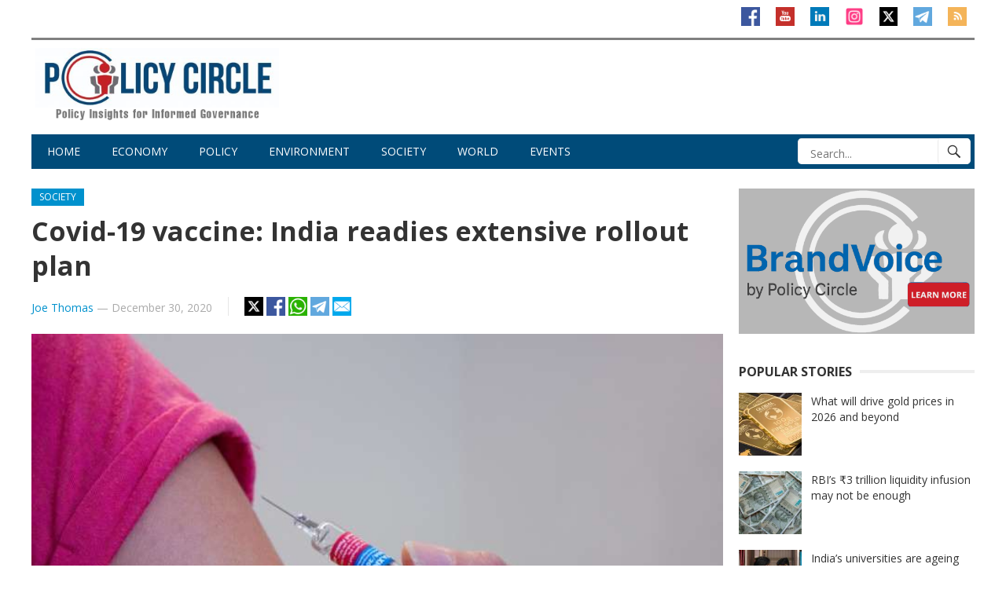

--- FILE ---
content_type: text/html; charset=UTF-8
request_url: https://www.policycircle.org/society/covid-vaccine-india-readies-extensive-rollout-plan/
body_size: 24330
content:
<!DOCTYPE html>
<html lang="en-GB" prefix="og: https://ogp.me/ns#">
<head>
<meta charset="UTF-8">
<meta name="viewport" content="width=device-width, initial-scale=1">
<meta http-equiv="X-UA-Compatible" content="IE=edge">
<meta name="HandheldFriendly" content="true">
<link rel="profile" href="http://gmpg.org/xfn/11">
<link rel="icon" type="image/png" href="https://www.policycircle.org/wp-content/uploads/2020/01/logo.jpg" />

<!-- Author Meta Tags by Molongui Authorship, visit: https://wordpress.org/plugins/molongui-authorship/ -->
<meta name="author" content="Joe Thomas">
<!-- /Molongui Authorship -->

<script>
					(function(){
						var zccmpurl = new URL(document.location.href);
						var cmp_id =  zccmpurl.search.split('zc_rid=')[1];
						if (cmp_id != undefined) {
							document.cookie = 'zc_rid=' + cmp_id + ';max-age=10800;path=/';
						}
					})();
				</script>
<!-- Search Engine Optimization by Rank Math PRO - https://rankmath.com/ -->
<title>Covid-19 vaccine: India readies extensive rollout plan | Policy Circle</title>
<meta name="description" content="The government’s plans for Covid-19 immunisation should not come at the expense of other life-saving vaccinations."/>
<meta name="robots" content="follow, index, max-snippet:-1, max-video-preview:-1, max-image-preview:large"/>
<link rel="canonical" href="https://www.policycircle.org/society/covid-vaccine-india-readies-extensive-rollout-plan/" />
<meta property="og:locale" content="en_GB" />
<meta property="og:type" content="article" />
<meta property="og:title" content="Covid-19 vaccine: India readies extensive rollout plan | Policy Circle" />
<meta property="og:description" content="The government’s plans for Covid-19 immunisation should not come at the expense of other life-saving vaccinations." />
<meta property="og:url" content="https://www.policycircle.org/society/covid-vaccine-india-readies-extensive-rollout-plan/" />
<meta property="og:site_name" content="Policy Circle" />
<meta property="article:tag" content="coronavirus" />
<meta property="article:tag" content="covid vaccine" />
<meta property="article:tag" content="Covid-19" />
<meta property="article:section" content="Society" />
<meta property="og:updated_time" content="2021-01-11T22:31:14+05:30" />
<meta property="og:image" content="https://www.policycircle.org/wp-content/uploads/2020/09/oxford-covid-vaccine.jpg" />
<meta property="og:image:secure_url" content="https://www.policycircle.org/wp-content/uploads/2020/09/oxford-covid-vaccine.jpg" />
<meta property="og:image:width" content="750" />
<meta property="og:image:height" content="500" />
<meta property="og:image:alt" content="Covid 19 vaccine drive" />
<meta property="og:image:type" content="image/jpeg" />
<meta property="article:published_time" content="2020-12-30T20:31:59+05:30" />
<meta property="article:modified_time" content="2021-01-11T22:31:14+05:30" />
<meta name="twitter:card" content="summary_large_image" />
<meta name="twitter:title" content="Covid-19 vaccine: India readies extensive rollout plan | Policy Circle" />
<meta name="twitter:description" content="The government’s plans for Covid-19 immunisation should not come at the expense of other life-saving vaccinations." />
<meta name="twitter:image" content="https://www.policycircle.org/wp-content/uploads/2020/09/oxford-covid-vaccine.jpg" />
<meta name="twitter:label1" content="Written by" />
<meta name="twitter:data1" content="Joe Thomas" />
<meta name="twitter:label2" content="Time to read" />
<meta name="twitter:data2" content="10 minutes" />
<script type="application/ld+json" class="rank-math-schema-pro">{"@context":"https://schema.org","@graph":[{"@type":"Organization","@id":"https://www.policycircle.org/#organization","name":"Policy Circle","url":"https://www.policycircle.org","logo":{"@type":"ImageObject","@id":"https://www.policycircle.org/#logo","url":"https://www.policycircle.org/wp-content/uploads/2020/12/cropped-logo.jpg","contentUrl":"https://www.policycircle.org/wp-content/uploads/2020/12/cropped-logo.jpg","caption":"Policy Circle","inLanguage":"en-GB","width":"298","height":"298"},"description":"Policy Circle is a thought leadership platform dedicated to fostering informed dialogue on economy, public policy, and sustainable development."},{"@type":"WebSite","@id":"https://www.policycircle.org/#website","url":"https://www.policycircle.org","name":"Policy Circle","publisher":{"@id":"https://www.policycircle.org/#organization"},"inLanguage":"en-GB"},{"@type":"ImageObject","@id":"https://www.policycircle.org/wp-content/uploads/2020/09/oxford-covid-vaccine.jpg","url":"https://www.policycircle.org/wp-content/uploads/2020/09/oxford-covid-vaccine.jpg","width":"750","height":"500","caption":"Covid 19 vaccine drive","inLanguage":"en-GB"},{"@type":"WebPage","@id":"https://www.policycircle.org/society/covid-vaccine-india-readies-extensive-rollout-plan/#webpage","url":"https://www.policycircle.org/society/covid-vaccine-india-readies-extensive-rollout-plan/","name":"Covid-19 vaccine: India readies extensive rollout plan | Policy Circle","datePublished":"2020-12-30T20:31:59+05:30","dateModified":"2021-01-11T22:31:14+05:30","isPartOf":{"@id":"https://www.policycircle.org/#website"},"primaryImageOfPage":{"@id":"https://www.policycircle.org/wp-content/uploads/2020/09/oxford-covid-vaccine.jpg"},"inLanguage":"en-GB"},{"@type":"Person","@id":"https://www.policycircle.org/author/joe-thomas/","name":"Joe Thomas","url":"https://www.policycircle.org/author/joe-thomas/","image":{"@type":"ImageObject","@id":"https://www.policycircle.org/wp-content/uploads/2020/11/Joe-_Photo.png","url":"https://www.policycircle.org/wp-content/uploads/2020/11/Joe-_Photo.png","caption":"Joe Thomas","inLanguage":"en-GB"},"worksFor":{"@id":"https://www.policycircle.org/#organization"}},{"@type":"NewsArticle","headline":"Covid-19 vaccine: India readies extensive rollout plan | Policy Circle","keywords":"Covid-19 vaccine","datePublished":"2020-12-30T20:31:59+05:30","dateModified":"2021-01-11T22:31:14+05:30","articleSection":"Society","author":{"@id":"https://www.policycircle.org/author/joe-thomas/","name":"Joe Thomas"},"publisher":{"@id":"https://www.policycircle.org/#organization"},"description":"The government\u2019s plans for Covid-19 immunisation should not come at the expense of other life-saving vaccinations.","name":"Covid-19 vaccine: India readies extensive rollout plan | Policy Circle","@id":"https://www.policycircle.org/society/covid-vaccine-india-readies-extensive-rollout-plan/#richSnippet","isPartOf":{"@id":"https://www.policycircle.org/society/covid-vaccine-india-readies-extensive-rollout-plan/#webpage"},"image":{"@id":"https://www.policycircle.org/wp-content/uploads/2020/09/oxford-covid-vaccine.jpg"},"inLanguage":"en-GB","mainEntityOfPage":{"@id":"https://www.policycircle.org/society/covid-vaccine-india-readies-extensive-rollout-plan/#webpage"}}]}</script>
<!-- /Rank Math WordPress SEO plugin -->

<link rel='dns-prefetch' href='//fonts.googleapis.com' />
<link rel='dns-prefetch' href='//cdn.jsdelivr.net' />
<link rel="alternate" type="application/rss+xml" title="Policy Circle &raquo; Feed" href="https://www.policycircle.org/feed/" />
<link rel="alternate" type="application/rss+xml" title="Policy Circle &raquo; Comments Feed" href="https://www.policycircle.org/comments/feed/" />
<link rel="alternate" title="oEmbed (JSON)" type="application/json+oembed" href="https://www.policycircle.org/wp-json/oembed/1.0/embed?url=https%3A%2F%2Fwww.policycircle.org%2Fsociety%2Fcovid-vaccine-india-readies-extensive-rollout-plan%2F" />
<link rel="alternate" title="oEmbed (XML)" type="text/xml+oembed" href="https://www.policycircle.org/wp-json/oembed/1.0/embed?url=https%3A%2F%2Fwww.policycircle.org%2Fsociety%2Fcovid-vaccine-india-readies-extensive-rollout-plan%2F&#038;format=xml" />
<style id='wp-img-auto-sizes-contain-inline-css' type='text/css'>
img:is([sizes=auto i],[sizes^="auto," i]){contain-intrinsic-size:3000px 1500px}
/*# sourceURL=wp-img-auto-sizes-contain-inline-css */
</style>
<style id='wp-emoji-styles-inline-css' type='text/css'>

	img.wp-smiley, img.emoji {
		display: inline !important;
		border: none !important;
		box-shadow: none !important;
		height: 1em !important;
		width: 1em !important;
		margin: 0 0.07em !important;
		vertical-align: -0.1em !important;
		background: none !important;
		padding: 0 !important;
	}
/*# sourceURL=wp-emoji-styles-inline-css */
</style>
<style id='wp-block-library-inline-css' type='text/css'>
:root{--wp-block-synced-color:#7a00df;--wp-block-synced-color--rgb:122,0,223;--wp-bound-block-color:var(--wp-block-synced-color);--wp-editor-canvas-background:#ddd;--wp-admin-theme-color:#007cba;--wp-admin-theme-color--rgb:0,124,186;--wp-admin-theme-color-darker-10:#006ba1;--wp-admin-theme-color-darker-10--rgb:0,107,160.5;--wp-admin-theme-color-darker-20:#005a87;--wp-admin-theme-color-darker-20--rgb:0,90,135;--wp-admin-border-width-focus:2px}@media (min-resolution:192dpi){:root{--wp-admin-border-width-focus:1.5px}}.wp-element-button{cursor:pointer}:root .has-very-light-gray-background-color{background-color:#eee}:root .has-very-dark-gray-background-color{background-color:#313131}:root .has-very-light-gray-color{color:#eee}:root .has-very-dark-gray-color{color:#313131}:root .has-vivid-green-cyan-to-vivid-cyan-blue-gradient-background{background:linear-gradient(135deg,#00d084,#0693e3)}:root .has-purple-crush-gradient-background{background:linear-gradient(135deg,#34e2e4,#4721fb 50%,#ab1dfe)}:root .has-hazy-dawn-gradient-background{background:linear-gradient(135deg,#faaca8,#dad0ec)}:root .has-subdued-olive-gradient-background{background:linear-gradient(135deg,#fafae1,#67a671)}:root .has-atomic-cream-gradient-background{background:linear-gradient(135deg,#fdd79a,#004a59)}:root .has-nightshade-gradient-background{background:linear-gradient(135deg,#330968,#31cdcf)}:root .has-midnight-gradient-background{background:linear-gradient(135deg,#020381,#2874fc)}:root{--wp--preset--font-size--normal:16px;--wp--preset--font-size--huge:42px}.has-regular-font-size{font-size:1em}.has-larger-font-size{font-size:2.625em}.has-normal-font-size{font-size:var(--wp--preset--font-size--normal)}.has-huge-font-size{font-size:var(--wp--preset--font-size--huge)}.has-text-align-center{text-align:center}.has-text-align-left{text-align:left}.has-text-align-right{text-align:right}.has-fit-text{white-space:nowrap!important}#end-resizable-editor-section{display:none}.aligncenter{clear:both}.items-justified-left{justify-content:flex-start}.items-justified-center{justify-content:center}.items-justified-right{justify-content:flex-end}.items-justified-space-between{justify-content:space-between}.screen-reader-text{border:0;clip-path:inset(50%);height:1px;margin:-1px;overflow:hidden;padding:0;position:absolute;width:1px;word-wrap:normal!important}.screen-reader-text:focus{background-color:#ddd;clip-path:none;color:#444;display:block;font-size:1em;height:auto;left:5px;line-height:normal;padding:15px 23px 14px;text-decoration:none;top:5px;width:auto;z-index:100000}html :where(.has-border-color){border-style:solid}html :where([style*=border-top-color]){border-top-style:solid}html :where([style*=border-right-color]){border-right-style:solid}html :where([style*=border-bottom-color]){border-bottom-style:solid}html :where([style*=border-left-color]){border-left-style:solid}html :where([style*=border-width]){border-style:solid}html :where([style*=border-top-width]){border-top-style:solid}html :where([style*=border-right-width]){border-right-style:solid}html :where([style*=border-bottom-width]){border-bottom-style:solid}html :where([style*=border-left-width]){border-left-style:solid}html :where(img[class*=wp-image-]){height:auto;max-width:100%}:where(figure){margin:0 0 1em}html :where(.is-position-sticky){--wp-admin--admin-bar--position-offset:var(--wp-admin--admin-bar--height,0px)}@media screen and (max-width:600px){html :where(.is-position-sticky){--wp-admin--admin-bar--position-offset:0px}}

/*# sourceURL=wp-block-library-inline-css */
</style><style id='wp-block-image-inline-css' type='text/css'>
.wp-block-image>a,.wp-block-image>figure>a{display:inline-block}.wp-block-image img{box-sizing:border-box;height:auto;max-width:100%;vertical-align:bottom}@media not (prefers-reduced-motion){.wp-block-image img.hide{visibility:hidden}.wp-block-image img.show{animation:show-content-image .4s}}.wp-block-image[style*=border-radius] img,.wp-block-image[style*=border-radius]>a{border-radius:inherit}.wp-block-image.has-custom-border img{box-sizing:border-box}.wp-block-image.aligncenter{text-align:center}.wp-block-image.alignfull>a,.wp-block-image.alignwide>a{width:100%}.wp-block-image.alignfull img,.wp-block-image.alignwide img{height:auto;width:100%}.wp-block-image .aligncenter,.wp-block-image .alignleft,.wp-block-image .alignright,.wp-block-image.aligncenter,.wp-block-image.alignleft,.wp-block-image.alignright{display:table}.wp-block-image .aligncenter>figcaption,.wp-block-image .alignleft>figcaption,.wp-block-image .alignright>figcaption,.wp-block-image.aligncenter>figcaption,.wp-block-image.alignleft>figcaption,.wp-block-image.alignright>figcaption{caption-side:bottom;display:table-caption}.wp-block-image .alignleft{float:left;margin:.5em 1em .5em 0}.wp-block-image .alignright{float:right;margin:.5em 0 .5em 1em}.wp-block-image .aligncenter{margin-left:auto;margin-right:auto}.wp-block-image :where(figcaption){margin-bottom:1em;margin-top:.5em}.wp-block-image.is-style-circle-mask img{border-radius:9999px}@supports ((-webkit-mask-image:none) or (mask-image:none)) or (-webkit-mask-image:none){.wp-block-image.is-style-circle-mask img{border-radius:0;-webkit-mask-image:url('data:image/svg+xml;utf8,<svg viewBox="0 0 100 100" xmlns="http://www.w3.org/2000/svg"><circle cx="50" cy="50" r="50"/></svg>');mask-image:url('data:image/svg+xml;utf8,<svg viewBox="0 0 100 100" xmlns="http://www.w3.org/2000/svg"><circle cx="50" cy="50" r="50"/></svg>');mask-mode:alpha;-webkit-mask-position:center;mask-position:center;-webkit-mask-repeat:no-repeat;mask-repeat:no-repeat;-webkit-mask-size:contain;mask-size:contain}}:root :where(.wp-block-image.is-style-rounded img,.wp-block-image .is-style-rounded img){border-radius:9999px}.wp-block-image figure{margin:0}.wp-lightbox-container{display:flex;flex-direction:column;position:relative}.wp-lightbox-container img{cursor:zoom-in}.wp-lightbox-container img:hover+button{opacity:1}.wp-lightbox-container button{align-items:center;backdrop-filter:blur(16px) saturate(180%);background-color:#5a5a5a40;border:none;border-radius:4px;cursor:zoom-in;display:flex;height:20px;justify-content:center;opacity:0;padding:0;position:absolute;right:16px;text-align:center;top:16px;width:20px;z-index:100}@media not (prefers-reduced-motion){.wp-lightbox-container button{transition:opacity .2s ease}}.wp-lightbox-container button:focus-visible{outline:3px auto #5a5a5a40;outline:3px auto -webkit-focus-ring-color;outline-offset:3px}.wp-lightbox-container button:hover{cursor:pointer;opacity:1}.wp-lightbox-container button:focus{opacity:1}.wp-lightbox-container button:focus,.wp-lightbox-container button:hover,.wp-lightbox-container button:not(:hover):not(:active):not(.has-background){background-color:#5a5a5a40;border:none}.wp-lightbox-overlay{box-sizing:border-box;cursor:zoom-out;height:100vh;left:0;overflow:hidden;position:fixed;top:0;visibility:hidden;width:100%;z-index:100000}.wp-lightbox-overlay .close-button{align-items:center;cursor:pointer;display:flex;justify-content:center;min-height:40px;min-width:40px;padding:0;position:absolute;right:calc(env(safe-area-inset-right) + 16px);top:calc(env(safe-area-inset-top) + 16px);z-index:5000000}.wp-lightbox-overlay .close-button:focus,.wp-lightbox-overlay .close-button:hover,.wp-lightbox-overlay .close-button:not(:hover):not(:active):not(.has-background){background:none;border:none}.wp-lightbox-overlay .lightbox-image-container{height:var(--wp--lightbox-container-height);left:50%;overflow:hidden;position:absolute;top:50%;transform:translate(-50%,-50%);transform-origin:top left;width:var(--wp--lightbox-container-width);z-index:9999999999}.wp-lightbox-overlay .wp-block-image{align-items:center;box-sizing:border-box;display:flex;height:100%;justify-content:center;margin:0;position:relative;transform-origin:0 0;width:100%;z-index:3000000}.wp-lightbox-overlay .wp-block-image img{height:var(--wp--lightbox-image-height);min-height:var(--wp--lightbox-image-height);min-width:var(--wp--lightbox-image-width);width:var(--wp--lightbox-image-width)}.wp-lightbox-overlay .wp-block-image figcaption{display:none}.wp-lightbox-overlay button{background:none;border:none}.wp-lightbox-overlay .scrim{background-color:#fff;height:100%;opacity:.9;position:absolute;width:100%;z-index:2000000}.wp-lightbox-overlay.active{visibility:visible}@media not (prefers-reduced-motion){.wp-lightbox-overlay.active{animation:turn-on-visibility .25s both}.wp-lightbox-overlay.active img{animation:turn-on-visibility .35s both}.wp-lightbox-overlay.show-closing-animation:not(.active){animation:turn-off-visibility .35s both}.wp-lightbox-overlay.show-closing-animation:not(.active) img{animation:turn-off-visibility .25s both}.wp-lightbox-overlay.zoom.active{animation:none;opacity:1;visibility:visible}.wp-lightbox-overlay.zoom.active .lightbox-image-container{animation:lightbox-zoom-in .4s}.wp-lightbox-overlay.zoom.active .lightbox-image-container img{animation:none}.wp-lightbox-overlay.zoom.active .scrim{animation:turn-on-visibility .4s forwards}.wp-lightbox-overlay.zoom.show-closing-animation:not(.active){animation:none}.wp-lightbox-overlay.zoom.show-closing-animation:not(.active) .lightbox-image-container{animation:lightbox-zoom-out .4s}.wp-lightbox-overlay.zoom.show-closing-animation:not(.active) .lightbox-image-container img{animation:none}.wp-lightbox-overlay.zoom.show-closing-animation:not(.active) .scrim{animation:turn-off-visibility .4s forwards}}@keyframes show-content-image{0%{visibility:hidden}99%{visibility:hidden}to{visibility:visible}}@keyframes turn-on-visibility{0%{opacity:0}to{opacity:1}}@keyframes turn-off-visibility{0%{opacity:1;visibility:visible}99%{opacity:0;visibility:visible}to{opacity:0;visibility:hidden}}@keyframes lightbox-zoom-in{0%{transform:translate(calc((-100vw + var(--wp--lightbox-scrollbar-width))/2 + var(--wp--lightbox-initial-left-position)),calc(-50vh + var(--wp--lightbox-initial-top-position))) scale(var(--wp--lightbox-scale))}to{transform:translate(-50%,-50%) scale(1)}}@keyframes lightbox-zoom-out{0%{transform:translate(-50%,-50%) scale(1);visibility:visible}99%{visibility:visible}to{transform:translate(calc((-100vw + var(--wp--lightbox-scrollbar-width))/2 + var(--wp--lightbox-initial-left-position)),calc(-50vh + var(--wp--lightbox-initial-top-position))) scale(var(--wp--lightbox-scale));visibility:hidden}}
/*# sourceURL=https://www.policycircle.org/wp-includes/blocks/image/style.min.css */
</style>
<style id='global-styles-inline-css' type='text/css'>
:root{--wp--preset--aspect-ratio--square: 1;--wp--preset--aspect-ratio--4-3: 4/3;--wp--preset--aspect-ratio--3-4: 3/4;--wp--preset--aspect-ratio--3-2: 3/2;--wp--preset--aspect-ratio--2-3: 2/3;--wp--preset--aspect-ratio--16-9: 16/9;--wp--preset--aspect-ratio--9-16: 9/16;--wp--preset--color--black: #000000;--wp--preset--color--cyan-bluish-gray: #abb8c3;--wp--preset--color--white: #ffffff;--wp--preset--color--pale-pink: #f78da7;--wp--preset--color--vivid-red: #cf2e2e;--wp--preset--color--luminous-vivid-orange: #ff6900;--wp--preset--color--luminous-vivid-amber: #fcb900;--wp--preset--color--light-green-cyan: #7bdcb5;--wp--preset--color--vivid-green-cyan: #00d084;--wp--preset--color--pale-cyan-blue: #8ed1fc;--wp--preset--color--vivid-cyan-blue: #0693e3;--wp--preset--color--vivid-purple: #9b51e0;--wp--preset--gradient--vivid-cyan-blue-to-vivid-purple: linear-gradient(135deg,rgb(6,147,227) 0%,rgb(155,81,224) 100%);--wp--preset--gradient--light-green-cyan-to-vivid-green-cyan: linear-gradient(135deg,rgb(122,220,180) 0%,rgb(0,208,130) 100%);--wp--preset--gradient--luminous-vivid-amber-to-luminous-vivid-orange: linear-gradient(135deg,rgb(252,185,0) 0%,rgb(255,105,0) 100%);--wp--preset--gradient--luminous-vivid-orange-to-vivid-red: linear-gradient(135deg,rgb(255,105,0) 0%,rgb(207,46,46) 100%);--wp--preset--gradient--very-light-gray-to-cyan-bluish-gray: linear-gradient(135deg,rgb(238,238,238) 0%,rgb(169,184,195) 100%);--wp--preset--gradient--cool-to-warm-spectrum: linear-gradient(135deg,rgb(74,234,220) 0%,rgb(151,120,209) 20%,rgb(207,42,186) 40%,rgb(238,44,130) 60%,rgb(251,105,98) 80%,rgb(254,248,76) 100%);--wp--preset--gradient--blush-light-purple: linear-gradient(135deg,rgb(255,206,236) 0%,rgb(152,150,240) 100%);--wp--preset--gradient--blush-bordeaux: linear-gradient(135deg,rgb(254,205,165) 0%,rgb(254,45,45) 50%,rgb(107,0,62) 100%);--wp--preset--gradient--luminous-dusk: linear-gradient(135deg,rgb(255,203,112) 0%,rgb(199,81,192) 50%,rgb(65,88,208) 100%);--wp--preset--gradient--pale-ocean: linear-gradient(135deg,rgb(255,245,203) 0%,rgb(182,227,212) 50%,rgb(51,167,181) 100%);--wp--preset--gradient--electric-grass: linear-gradient(135deg,rgb(202,248,128) 0%,rgb(113,206,126) 100%);--wp--preset--gradient--midnight: linear-gradient(135deg,rgb(2,3,129) 0%,rgb(40,116,252) 100%);--wp--preset--font-size--small: 13px;--wp--preset--font-size--medium: 20px;--wp--preset--font-size--large: 36px;--wp--preset--font-size--x-large: 42px;--wp--preset--spacing--20: 0.44rem;--wp--preset--spacing--30: 0.67rem;--wp--preset--spacing--40: 1rem;--wp--preset--spacing--50: 1.5rem;--wp--preset--spacing--60: 2.25rem;--wp--preset--spacing--70: 3.38rem;--wp--preset--spacing--80: 5.06rem;--wp--preset--shadow--natural: 6px 6px 9px rgba(0, 0, 0, 0.2);--wp--preset--shadow--deep: 12px 12px 50px rgba(0, 0, 0, 0.4);--wp--preset--shadow--sharp: 6px 6px 0px rgba(0, 0, 0, 0.2);--wp--preset--shadow--outlined: 6px 6px 0px -3px rgb(255, 255, 255), 6px 6px rgb(0, 0, 0);--wp--preset--shadow--crisp: 6px 6px 0px rgb(0, 0, 0);}:where(.is-layout-flex){gap: 0.5em;}:where(.is-layout-grid){gap: 0.5em;}body .is-layout-flex{display: flex;}.is-layout-flex{flex-wrap: wrap;align-items: center;}.is-layout-flex > :is(*, div){margin: 0;}body .is-layout-grid{display: grid;}.is-layout-grid > :is(*, div){margin: 0;}:where(.wp-block-columns.is-layout-flex){gap: 2em;}:where(.wp-block-columns.is-layout-grid){gap: 2em;}:where(.wp-block-post-template.is-layout-flex){gap: 1.25em;}:where(.wp-block-post-template.is-layout-grid){gap: 1.25em;}.has-black-color{color: var(--wp--preset--color--black) !important;}.has-cyan-bluish-gray-color{color: var(--wp--preset--color--cyan-bluish-gray) !important;}.has-white-color{color: var(--wp--preset--color--white) !important;}.has-pale-pink-color{color: var(--wp--preset--color--pale-pink) !important;}.has-vivid-red-color{color: var(--wp--preset--color--vivid-red) !important;}.has-luminous-vivid-orange-color{color: var(--wp--preset--color--luminous-vivid-orange) !important;}.has-luminous-vivid-amber-color{color: var(--wp--preset--color--luminous-vivid-amber) !important;}.has-light-green-cyan-color{color: var(--wp--preset--color--light-green-cyan) !important;}.has-vivid-green-cyan-color{color: var(--wp--preset--color--vivid-green-cyan) !important;}.has-pale-cyan-blue-color{color: var(--wp--preset--color--pale-cyan-blue) !important;}.has-vivid-cyan-blue-color{color: var(--wp--preset--color--vivid-cyan-blue) !important;}.has-vivid-purple-color{color: var(--wp--preset--color--vivid-purple) !important;}.has-black-background-color{background-color: var(--wp--preset--color--black) !important;}.has-cyan-bluish-gray-background-color{background-color: var(--wp--preset--color--cyan-bluish-gray) !important;}.has-white-background-color{background-color: var(--wp--preset--color--white) !important;}.has-pale-pink-background-color{background-color: var(--wp--preset--color--pale-pink) !important;}.has-vivid-red-background-color{background-color: var(--wp--preset--color--vivid-red) !important;}.has-luminous-vivid-orange-background-color{background-color: var(--wp--preset--color--luminous-vivid-orange) !important;}.has-luminous-vivid-amber-background-color{background-color: var(--wp--preset--color--luminous-vivid-amber) !important;}.has-light-green-cyan-background-color{background-color: var(--wp--preset--color--light-green-cyan) !important;}.has-vivid-green-cyan-background-color{background-color: var(--wp--preset--color--vivid-green-cyan) !important;}.has-pale-cyan-blue-background-color{background-color: var(--wp--preset--color--pale-cyan-blue) !important;}.has-vivid-cyan-blue-background-color{background-color: var(--wp--preset--color--vivid-cyan-blue) !important;}.has-vivid-purple-background-color{background-color: var(--wp--preset--color--vivid-purple) !important;}.has-black-border-color{border-color: var(--wp--preset--color--black) !important;}.has-cyan-bluish-gray-border-color{border-color: var(--wp--preset--color--cyan-bluish-gray) !important;}.has-white-border-color{border-color: var(--wp--preset--color--white) !important;}.has-pale-pink-border-color{border-color: var(--wp--preset--color--pale-pink) !important;}.has-vivid-red-border-color{border-color: var(--wp--preset--color--vivid-red) !important;}.has-luminous-vivid-orange-border-color{border-color: var(--wp--preset--color--luminous-vivid-orange) !important;}.has-luminous-vivid-amber-border-color{border-color: var(--wp--preset--color--luminous-vivid-amber) !important;}.has-light-green-cyan-border-color{border-color: var(--wp--preset--color--light-green-cyan) !important;}.has-vivid-green-cyan-border-color{border-color: var(--wp--preset--color--vivid-green-cyan) !important;}.has-pale-cyan-blue-border-color{border-color: var(--wp--preset--color--pale-cyan-blue) !important;}.has-vivid-cyan-blue-border-color{border-color: var(--wp--preset--color--vivid-cyan-blue) !important;}.has-vivid-purple-border-color{border-color: var(--wp--preset--color--vivid-purple) !important;}.has-vivid-cyan-blue-to-vivid-purple-gradient-background{background: var(--wp--preset--gradient--vivid-cyan-blue-to-vivid-purple) !important;}.has-light-green-cyan-to-vivid-green-cyan-gradient-background{background: var(--wp--preset--gradient--light-green-cyan-to-vivid-green-cyan) !important;}.has-luminous-vivid-amber-to-luminous-vivid-orange-gradient-background{background: var(--wp--preset--gradient--luminous-vivid-amber-to-luminous-vivid-orange) !important;}.has-luminous-vivid-orange-to-vivid-red-gradient-background{background: var(--wp--preset--gradient--luminous-vivid-orange-to-vivid-red) !important;}.has-very-light-gray-to-cyan-bluish-gray-gradient-background{background: var(--wp--preset--gradient--very-light-gray-to-cyan-bluish-gray) !important;}.has-cool-to-warm-spectrum-gradient-background{background: var(--wp--preset--gradient--cool-to-warm-spectrum) !important;}.has-blush-light-purple-gradient-background{background: var(--wp--preset--gradient--blush-light-purple) !important;}.has-blush-bordeaux-gradient-background{background: var(--wp--preset--gradient--blush-bordeaux) !important;}.has-luminous-dusk-gradient-background{background: var(--wp--preset--gradient--luminous-dusk) !important;}.has-pale-ocean-gradient-background{background: var(--wp--preset--gradient--pale-ocean) !important;}.has-electric-grass-gradient-background{background: var(--wp--preset--gradient--electric-grass) !important;}.has-midnight-gradient-background{background: var(--wp--preset--gradient--midnight) !important;}.has-small-font-size{font-size: var(--wp--preset--font-size--small) !important;}.has-medium-font-size{font-size: var(--wp--preset--font-size--medium) !important;}.has-large-font-size{font-size: var(--wp--preset--font-size--large) !important;}.has-x-large-font-size{font-size: var(--wp--preset--font-size--x-large) !important;}
/*# sourceURL=global-styles-inline-css */
</style>

<style id='classic-theme-styles-inline-css' type='text/css'>
/*! This file is auto-generated */
.wp-block-button__link{color:#fff;background-color:#32373c;border-radius:9999px;box-shadow:none;text-decoration:none;padding:calc(.667em + 2px) calc(1.333em + 2px);font-size:1.125em}.wp-block-file__button{background:#32373c;color:#fff;text-decoration:none}
/*# sourceURL=/wp-includes/css/classic-themes.min.css */
</style>
<link crossorigin="anonymous" rel='stylesheet' id='demo_fonts-css' href='//fonts.googleapis.com/css?family=Open+Sans%3Aregular%2Citalic%2C700%26subset%3Dlatin%2C' type='text/css' media='screen' />
<link rel='stylesheet' id='newsnow_pro-style-css' href='https://www.policycircle.org/wp-content/themes/newsnow-pro/style.css?ver=20180523' type='text/css' media='all' />
<link rel='stylesheet' id='genericons-style-css' href='https://www.policycircle.org/wp-content/themes/newsnow-pro/genericons/genericons.css?ver=6.9' type='text/css' media='all' />
<link rel='stylesheet' id='responsive-style-css' href='https://www.policycircle.org/wp-content/themes/newsnow-pro/responsive.css?ver=20161209' type='text/css' media='all' />
<link rel='stylesheet' id='font-awesome-css' href='https://cdn.jsdelivr.net/npm/font-awesome@4.7.0/css/font-awesome.css?ver=6.9' type='text/css' media='all' />
<script type="text/javascript" src="https://www.policycircle.org/wp-includes/js/jquery/jquery.min.js?ver=3.7.1" id="jquery-core-js"></script>
<script type="text/javascript" src="https://www.policycircle.org/wp-includes/js/jquery/jquery-migrate.min.js?ver=3.4.1" id="jquery-migrate-js"></script>
<link rel="https://api.w.org/" href="https://www.policycircle.org/wp-json/" /><link rel="alternate" title="JSON" type="application/json" href="https://www.policycircle.org/wp-json/wp/v2/posts/3330" /><link rel="EditURI" type="application/rsd+xml" title="RSD" href="https://www.policycircle.org/xmlrpc.php?rsd" />
<meta name="generator" content="WordPress 6.9" />
<link rel='shortlink' href='https://www.policycircle.org/?p=3330' />
<!-- Google tag (gtag.js) -->
<script async src="https://www.googletagmanager.com/gtag/js?id=G-VEY37HEPKP"></script>
<script>
  window.dataLayer = window.dataLayer || [];
  function gtag(){dataLayer.push(arguments);}
  gtag('js', new Date());
  gtag('config', 'G-VEY37HEPKP');
</script>

<!-- G Adsense --> 
<script async src="https://pagead2.googlesyndication.com/pagead/js/adsbygoogle.js?client=ca-pub-1140133964675061" crossorigin="anonymous"></script>

<script async custom-element="amp-auto-ads" src="https://cdn.ampproject.org/v0/amp-auto-ads-0.1.js"></script>
            <style>
                .molongui-disabled-link
                {
                    border-bottom: none !important;
                    text-decoration: none !important;
                    color: inherit !important;
                    cursor: inherit !important;
                }
                .molongui-disabled-link:hover,
                .molongui-disabled-link:hover span
                {
                    border-bottom: none !important;
                    text-decoration: none !important;
                    color: inherit !important;
                    cursor: inherit !important;
                }
            </style>
            <link rel="amphtml" href="https://www.policycircle.org/society/covid-vaccine-india-readies-extensive-rollout-plan/amp/"><script type="text/javascript" id="google_gtagjs" src="https://www.policycircle.org/?local_ga_js=165f7ac26d3be26dea78d8de8f4968ff" async="async"></script>
<script type="text/javascript" id="google_gtagjs-inline">
/* <![CDATA[ */
window.dataLayer = window.dataLayer || [];function gtag(){dataLayer.push(arguments);}gtag('set', 'linker', {"domains":["www.policycircle.org"]} );gtag('js', new Date());gtag('config', 'G-VEY37HEPKP', {} );
/* ]]> */
</script>
<link rel="icon" href="https://www.policycircle.org/wp-content/uploads/2020/12/cropped-logo-48x48.jpg" sizes="32x32" />
<link rel="icon" href="https://www.policycircle.org/wp-content/uploads/2020/12/cropped-logo.jpg" sizes="192x192" />
<link rel="apple-touch-icon" href="https://www.policycircle.org/wp-content/uploads/2020/12/cropped-logo.jpg" />
<meta name="msapplication-TileImage" content="https://www.policycircle.org/wp-content/uploads/2020/12/cropped-logo.jpg" />
		<style type="text/css" id="wp-custom-css">
			.ribbon {
	display: none;
}

.site-branding img {
	max-width: unset;
}

.site-header .site-start .container {
	border-top: solid 0.2em gray;
}

.site-header #primary-bar .header-search { display: none }

.site-header #primary-bar {
	border-bottom: 0;
}

#primary-menu li {
	border-left: 0;
	font-size: 1.67em;
	color: dimgray;
}

.header-search {
	height: 33px;
	top: 5px;
	right: 5px;
	border-radius: 0.3em;
}
.header-search .search-submit {
	height: 33px;
	border-radius: 0.3em;
}
.header-search .search-input:focus {
	background-color: inherit;
}
.site-header #primary-bar #primary-menu {
	float:right;
}
.site-header #primary-bar #primary-menu::after {
	clear: both;
}

.site-main .entry-header .entry-date,
.site-main .entry-header .entry-comment {
	display: none;
}
.single-post .entry-header .entry-date {
	display: inline-block;
}

.widget .entry-meta {
	display: none;
}


.fa-facebook-square:before {
	color: #3b5998;
}
.fa-twitter-square:before {
	color: #55acee;
}
.fa-linkedin-square:before {
	color: #05C;
}
.fa-envelope-square:before {
	color: #d93e2d;
}
@media only screen and (min-width: 1080px) {
	#home-welcome {
		margin-bottom: 15px;
	}
	#latest-content {
		min-height: 600px;
	}
}
#latest-content .more-button {
	display: none;
}
#latest-content .latest-square {
	border-bottom: none;
	margin-bottom: 15px;
	padding-bottom: 10px;
}
#latest-content h3 {
	text-align: left;
	border-bottom: 0;
}
#latest-content .latest-square.last {
	margin-bottom: 0;
}

.site-footer .widget_social_icons {
	background-color: inherit;
	padding: 0;
}
.site-footer .widget_social_icons ul {
	text-align: left;
}
.site-footer .widget_social_icons .widget-title {
	font-size: 20px;
	margin-bottom: 20px;
	text-align: left;
}

#featured-content .featured-slide .entry-title a:hover {
	text-decoration-line: none;
}

.single-post .entry-content figure {
	margin-bottom: 1em;
}
.single-post .entry-content figure img {
	margin-bottom: 0;
}
.single-post .entry-content figcaption {
	font-style: italic;
	font-size: 0.9em;
	line-height: 1.5em;
}

.site-footer .footer-column {
	width: 261px;
	margin-right: 39px; 
}
site-footer .footer-column:last-child {
	margin-right: 0;
}


#primary-menu .menu-item .menu-img {
	height: 1.7em;
}
#primary-menu.sf-menu li a {
	padding: 8px 10px 0 10px;
}

.mc4wp-form-basic {
	color: white;
	background: #004b79;
  padding: 10px 20px 5px 20px;
	margin: 0;
}

#text-4.widget.widget_text {
	margin-bottom: 25px;
}
.widget.widget_media_video .widget-title {
	text-transform: capitalize;
}
.widget.widget_media_video .widget-title:after {
	background-color: white;
	content: "";
}
/* Mailchimp css
.nl-head {
	color: #0091cd;
	color: #f5f5f5;
	font-family: "Open Sans", "Helvetica Neue", Helvetica, Arial, sans-serif;
	font-weight: bold;
	font-size: 18px;
  margin-top: 5px;
	margin-bottom: 15px;
  padding-bottom: 12px;
  text-transform: uppercase;
}
.nl-subhead {
	font-size: 15px;
	margin-bottom: 20px !important;
}
.nl-input {
	margin-bottom: 25px !important;
}
.nl-submit {
	margin-top: 35px;
}
.nl-submit input[type="submit"] {
	background-color: #0091cd;
	color: white;
	text-transform: uppercase;
}
*/

#newsnow_pro-social-4 .widget-title {
	margin-bottom: 15px;
}

.sidebar .widget {
	margin-bottom: 36px
}

#gotonl {
	font-size: 1.25em;
	text-decoration: none;
}

@media only screen and (max-width: 959px) {
	.header-ad {
		display: block;
		width: unset;
	}
}

.site-branding img {
	max-height: 100px;
}
@media only screen and (max-width: 767px) {
	.site-branding img {
		max-height: 60px;
	}
}
@media only screen and (max-width: 960px) {
	.site-branding img {
		max-height: 60px;
		margin-right: 60px;
	}
}

.single .content-ad-top {
  border-bottom: 1px solid #e9e9e9;
  margin: 0 0 25px;
  padding: 0 0 25px;
  text-align: center;
}

.single-post .content-ad-top {
	display: none;
}

.channel-msg {
	font-family: serif;
	font-weight: bold;
	margin-bottom: 1.1em;
}

a[href^="tel:"] {
	text-decoration: none;
}

body.page-id-14 h2, body.page-id-14 h3 {
	margin-top : 1em;
}
body.page-id-14 h3 ~ p {
	display: inline-block;
	width: 200px
}
body.page-id-14 p > img {
	width: 180px;
}
body.page-id-14 h3 ~ p + p {
	width: 70%;
	vertical-align: top;
	text-justify: auto;
}
@media only screen and (max-width: 707px) {
 body.page-id-14 h3 ~ p + p {
	width: 95%;
 }
}

.page-id-30820 #secondary-bar,
.page-id-30820 .mobile-menu-icon .menu-icon-open,
.category-2493 #secondary-bar,
.category-2493 .mobile-menu-icon .menu-icon-open,
.single-post:has(.cate-2493)  #secondary-bar,
.single-post:has(.cate-2493) .mobile-menu-icon .menu-icon-open,
.single-post:has(.cate-2493) .entry-category-icon > a {
	background: #686b6e;
}

.page-id-30820 .sidebar {
	display: none !important;
}

.page-id-30820 #logo img,
.category-2493 #logo img,
.single-post:has(.cate-2493) #logo img {
	content: url("https://www.policycircle.org/wp-content/uploads/2025/08/brandvoice-logo2.png");
}		</style>
		
<style type="text/css" media="all">
	body,
	.breadcrumbs h3,
	.section-header h3,
	label,
	input,
	input[type="text"],
	input[type="email"],
	input[type="url"],
	input[type="search"],
	input[type="password"],
	textarea,
	button,
	.btn,
	input[type="submit"],
	input[type="reset"],
	input[type="button"],
	table,
	.sidebar .widget_ad .widget-title,
	.site-footer .widget_ad .widget-title {
		font-family: "Open Sans", "Helvetica Neue", Helvetica, Arial, sans-serif;
	}
	h1,h2,h3,h4,h5,h6 {
		font-family: "Open Sans", "Helvetica Neue", Helvetica, Arial, sans-serif;
	}
	a,
	a:visited,
	.sf-menu ul li li a:hover,
	.sf-menu li.sfHover li a:hover,
	#primary-menu li a:hover,
	#primary-menu li.current-menu-item a,
	#primary-menu li li a:hover,
	#primary-menu li li.current-menu-item a:hover,
	#secondary-menu li li a:hover,
	.entry-meta a,
	.edit-link a,
	.comment-reply-title small a:hover,
	.entry-content a,
	.entry-content a:visited,
	.page-content a,
	.page-content a:visited,
	.pagination .page-numbers.current,
	#latest-content h3,
	.content-block .section-heading h3 a,
	.content-block .section-heading h3 a:visited,
	.header-search .search-submit:hover {
		color: #0091cd;
	}	
	a:hover,
	.site-title a:hover,
	.mobile-menu ul li a:hover,
	.pagination .page-numbers:hover,	
	.sidebar .widget a:hover,
	.site-footer .widget a:hover,
	.sidebar .widget ul li a:hover,
	.site-footer .widget ul li a:hover,
	.entry-related .hentry .entry-title a:hover,
	.author-box .author-name span a:hover,
	.entry-tags .tag-links a:hover:before,
	.widget_tag_cloud .tagcloud a:hover:before,
	.entry-content a:hover,
	.page-content a:hover,
	.content-block .section-heading h3 a:hover,
	.content-block .section-heading .section-more-link a:hover,
	.entry-meta .entry-comment a:hover,
	.entry-title a:hover,
	.page-content ul li:before,
	.entry-content ul li:before {
		color: #005fa8;
	}
	.mobile-menu-icon .menu-icon-close,
	.mobile-menu-icon .menu-icon-open,
	.widget_newsletter form input[type="submit"],
	.widget_newsletter form input[type="button"],
	.widget_newsletter form button,
	.more-button a,
	.more-button a:hover,
	.entry-header .entry-category-icon a,
	#secondary-menu li.current-menu-item a,
	#secondary-menu li.sfHover a,
	#secondary-menu li a:hover {
		background-color: #0091cd;
	}
	#secondary-bar,
	button,
	.btn,
	input[type="submit"],
	input[type="reset"],
	input[type="button"],
	button:hover,
	.btn:hover,
	input[type="reset"]:hover,
	input[type="submit"]:hover,
	input[type="button"]:hover {
		background-color: #004b79;
	}
</style>
<link rel='stylesheet' id='molongui-authorship-box-css' href='https://www.policycircle.org/wp-content/plugins/molongui-authorship/assets/css/author-box.af84.min.css?ver=5.2.4' type='text/css' media='all' />
<style id='molongui-authorship-box-inline-css' type='text/css'>
:root{ --m-a-box-bp: 600px; --m-a-box-bp-l: 599px; }.m-a-box {margin-top:20px !important;margin-right:0 !important;margin-bottom:20px !important;margin-left:0 !important;} .m-a-box-header {margin-bottom:20px;} .m-a-box-header > :first-child,  .m-a-box-header a.m-a-box-header-url {font-size:18px;text-transform:none;text-align:left;color:inherit;} .m-a-box-container {padding-top:0;padding-right:0;padding-bottom:0;padding-left:0;border-style:solid;border-top-width:3px;border-right-width:0;border-bottom-width:3px;border-left-width:0;border-color:#adadad;background-color:#efefef;box-shadow:10px 10px 10px 0 #ababab ;} .m-a-box-avatar img,  .m-a-box-avatar div[data-avatar-type="acronym"] {border-style:solid;border-width:2px;border-color:#bfbfbf;} .m-a-box-name *  {font-size:22px;text-transform:none;text-align:left;color:inherit !important;} .m-a-box-container .m-a-box-content.m-a-box-profile .m-a-box-data .m-a-box-name * {text-align:left;} .m-a-box-content.m-a-box-profile .m-a-box-data .m-a-box-meta {text-align:left;} .m-a-box-content.m-a-box-profile .m-a-box-data .m-a-box-meta * {font-size:12px;text-transform:none;color:inherit;} .m-a-box-bio > * {font-size:14px;line-height:14px;text-align:justify;color:inherit;} .m-icon-container {background-color: inherit; border-color: inherit; color: #999999 !important;font-size:20px;} .m-a-box-related-entry-title,  .m-a-box-related-entry-title a {font-size:14px;text-transform:none;font-style:inherit;}
/*# sourceURL=molongui-authorship-box-inline-css */
</style>
</head>

<body class="wp-singular post-template-default single single-post postid-3330 single-format-standard wp-theme-newsnow-pro group-blog">

<!-- AMP auto ads -->
<amp-auto-ads type="adsense" data-ad-client="ca-pub-1140133964675061"></amp-auto-ads>

<div id="page" class="site">

	<header id="masthead" class="site-header clear">

		<div id="primary-bar">

			<div class="container">

			<nav id="primary-nav" class="main-navigation">

				<div class="menu-top_menu-container"><ul id="primary-menu" class="sf-menu"><li id="menu-item-91" class="menu-item menu-item-type-custom menu-item-object-custom menu-item-91"><a href="https://www.facebook.com/policycircles">Facebook</a></li>
<li id="menu-item-9839" class="menu-item menu-item-type-custom menu-item-object-custom menu-item-9839"><a href="https://www.youtube.com/@PolicyCircle">Youtube</a></li>
<li id="menu-item-25" class="menu-item menu-item-type-custom menu-item-object-custom menu-item-25"><a href="https://www.linkedin.com/company/policy-circle">LinkedIn</a></li>
<li id="menu-item-3591" class="menu-item menu-item-type-custom menu-item-object-custom menu-item-3591"><a href="https://www.instagram.com/policycircle/">Instagram</a></li>
<li id="menu-item-92" class="menu-item menu-item-type-custom menu-item-object-custom menu-item-92"><a href="https://twitter.com/policy_circle">Twitter</a></li>
<li id="menu-item-9837" class="menu-item menu-item-type-custom menu-item-object-custom menu-item-9837"><a href="https://t.me/policycircle">Telegram</a></li>
<li id="menu-item-9838" class="menu-item menu-item-type-custom menu-item-object-custom menu-item-9838"><a href="https://www.policycircle.org/feed/">RSS Feed</a></li>
</ul></div>
			</nav><!-- #primary-nav -->	

			
			</div><!-- .container -->

		</div><!-- #primary-bar -->	

		<div class="site-start clear">

			<div class="container">

			<div class="site-branding">

								
				<div id="logo">
					<span class="helper"></span>
					<a href="https://www.policycircle.org/" rel="home">
						<img src="https://www.policycircle.org/wp-content/uploads/2023/05/policy-circle-with-tagline-lower-1.png" alt="website logo"/>
					</a>
				</div><!-- #logo -->

				
			</div><!-- .site-branding -->

			
			<span class="mobile-menu-icon">
				<span class="menu-icon-open">Menu</span>
				<span class="menu-icon-close"><span class="genericon genericon-close"></span></span>		
			</span>	
			
			</div><!-- .container -->

		</div><!-- .site-start -->

		<div id="secondary-bar" class="container clear">

			<div class="container">

			<nav id="secondary-nav" class="secondary-navigation">

				<div class="menu-main_menu-container"><ul id="secondary-menu" class="sf-menu"><li id="menu-item-21" class="menu-item menu-item-type-custom menu-item-object-custom menu-item-21"><a href="/">Home</a></li>
<li id="menu-item-16" class="menu-item menu-item-type-taxonomy menu-item-object-category menu-item-16"><a href="https://www.policycircle.org/category/economy/">Economy</a></li>
<li id="menu-item-12099" class="menu-item menu-item-type-taxonomy menu-item-object-category menu-item-12099"><a href="https://www.policycircle.org/category/policy/">Policy</a></li>
<li id="menu-item-902" class="menu-item menu-item-type-taxonomy menu-item-object-category menu-item-902"><a href="https://www.policycircle.org/category/environment/">Environment</a></li>
<li id="menu-item-1032" class="menu-item menu-item-type-taxonomy menu-item-object-category current-post-ancestor current-menu-parent current-post-parent menu-item-1032"><a href="https://www.policycircle.org/category/society/">Society</a></li>
<li id="menu-item-27030" class="menu-item menu-item-type-taxonomy menu-item-object-category menu-item-27030"><a href="https://www.policycircle.org/category/world/">World</a></li>
<li id="menu-item-6645" class="menu-item menu-item-type-post_type menu-item-object-page menu-item-6645"><a href="https://www.policycircle.org/events/">Events</a></li>
</ul></div>
			</nav><!-- #secondary-nav -->

			
				<div class="header-search">
					<form id="searchform" method="get" action="https://www.policycircle.org/">
						<input type="search" name="s" class="search-input" placeholder="Search..." autocomplete="off">
						<button type="submit" class="search-submit"><span class="genericon genericon-search"></span></button>		
					</form>
				</div><!-- .header-search -->

			
			</div><!-- .container -->				

		</div><!-- .secondary-bar -->

		<div class="mobile-menu clear">

			<div class="container">

			<div class="menu-left"><h3>Social</h3><div class="menu-top_menu-container"><ul id="primary-mobile-menu" class=""><li class="menu-item menu-item-type-custom menu-item-object-custom menu-item-91"><a href="https://www.facebook.com/policycircles">Facebook</a></li>
<li class="menu-item menu-item-type-custom menu-item-object-custom menu-item-9839"><a href="https://www.youtube.com/@PolicyCircle">Youtube</a></li>
<li class="menu-item menu-item-type-custom menu-item-object-custom menu-item-25"><a href="https://www.linkedin.com/company/policy-circle">LinkedIn</a></li>
<li class="menu-item menu-item-type-custom menu-item-object-custom menu-item-3591"><a href="https://www.instagram.com/policycircle/">Instagram</a></li>
<li class="menu-item menu-item-type-custom menu-item-object-custom menu-item-92"><a href="https://twitter.com/policy_circle">Twitter</a></li>
<li class="menu-item menu-item-type-custom menu-item-object-custom menu-item-9837"><a href="https://t.me/policycircle">Telegram</a></li>
<li class="menu-item menu-item-type-custom menu-item-object-custom menu-item-9838"><a href="https://www.policycircle.org/feed/">RSS Feed</a></li>
</ul></div></div><div class="menu-right"><h3>Menu</h3><div class="menu-main_menu-container"><ul id="secondary-mobile-menu" class=""><li class="menu-item menu-item-type-custom menu-item-object-custom menu-item-21"><a href="/">Home</a></li>
<li class="menu-item menu-item-type-taxonomy menu-item-object-category menu-item-16"><a href="https://www.policycircle.org/category/economy/">Economy</a></li>
<li class="menu-item menu-item-type-taxonomy menu-item-object-category menu-item-12099"><a href="https://www.policycircle.org/category/policy/">Policy</a></li>
<li class="menu-item menu-item-type-taxonomy menu-item-object-category menu-item-902"><a href="https://www.policycircle.org/category/environment/">Environment</a></li>
<li class="menu-item menu-item-type-taxonomy menu-item-object-category current-post-ancestor current-menu-parent current-post-parent menu-item-1032"><a href="https://www.policycircle.org/category/society/">Society</a></li>
<li class="menu-item menu-item-type-taxonomy menu-item-object-category menu-item-27030"><a href="https://www.policycircle.org/category/world/">World</a></li>
<li class="menu-item menu-item-type-post_type menu-item-object-page menu-item-6645"><a href="https://www.policycircle.org/events/">Events</a></li>
</ul></div></div>
			</div><!-- .container -->

		</div><!-- .mobile-menu -->	

					
			<span class="search-icon">
				<span class="genericon genericon-search"></span>
				<span class="genericon genericon-close"></span>			
			</span>

								

	</header><!-- #masthead -->

	<div id="content" class="site-content container clear">

	<div id="primary" class="content-area ">

		<main id="main" class="site-main" >

		

<article id="post-3330" class="post-3330 post type-post status-publish format-standard has-post-thumbnail hentry category-society tag-coronavirus tag-covid-vaccine tag-covid-19">
	<header class="entry-header clear">
	
		<div class="entry-category-icon"><a href="https://www.policycircle.org/category/society/" title="View all posts in Society" >Society</a> </div>

		<h1 class="entry-title">Covid-19 vaccine: India readies extensive rollout plan</h1>
		<div class="entry-meta clear">

	<span class="entry-author"><a href="https://www.policycircle.org/author/joe-thomas/"></a> <a href="https://www.policycircle.org/author/joe-thomas/" rel="author" class="molongui-author-link" data-author-id="17">Joe Thomas</a> &#8212; </span> 
	<span class="entry-date">December 30, 2020</span>

	<span class='entry-comment'><span class="comments-link">comments off</span></span>
	
</div><!-- .entry-meta -->
		
		<div class="social-share-icons">

	<a href="https://twitter.com/intent/tweet?text=Covid-19+vaccine%3A+India+readies+extensive+rollout+plan&amp;url=https%3A%2F%2Fwww.policycircle.org%2Fsociety%2Fcovid-vaccine-india-readies-extensive-rollout-plan%2F" target="_blank"><img src="https://www.policycircle.org/wp-content/themes/newsnow-pro/assets/img/icon-twitterx-square.png" alt=""/></a>

	<a href="https://www.facebook.com/sharer/sharer.php?u=https%3A%2F%2Fwww.policycircle.org%2Fsociety%2Fcovid-vaccine-india-readies-extensive-rollout-plan%2F" target="_blank"><img src="https://www.policycircle.org/wp-content/themes/newsnow-pro/assets/img/icon-facebook-square.png" alt=""/></a>

	<a href="whatsapp://send?text=https%3A%2F%2Fwww.policycircle.org%2Fsociety%2Fcovid-vaccine-india-readies-extensive-rollout-plan%2F" target="_blank"><img src="https://www.policycircle.org/wp-content/themes/newsnow-pro/assets/img/icon-whatsapp-square.png" alt=""/></a>

	<a href="tg://msg_url?text=Covid-19+vaccine%3A+India+readies+extensive+rollout+plan&amp;url=https%3A%2F%2Fwww.policycircle.org%2Fsociety%2Fcovid-vaccine-india-readies-extensive-rollout-plan%2F" target="_blank"><img src="https://www.policycircle.org/wp-content/themes/newsnow-pro/assets/img/icon-telegram-square.png" alt=""/></a>

	<a href="mailto:?subject=Covid-19%20vaccine%3A%20India%20readies%20extensive%20rollout%20plan&body=https://www.policycircle.org/society/covid-vaccine-india-readies-extensive-rollout-plan/" target="_blank"><img src="https://www.policycircle.org/wp-content/themes/newsnow-pro/assets/img/icon-mail-square.png" alt=""/></a>

	<!--
	<a href="https://plus.google.com/share?url=https%3A%2F%2Fwww.policycircle.org%2Fsociety%2Fcovid-vaccine-india-readies-extensive-rollout-plan%2F" target="_blank"><img src="https://www.policycircle.org/wp-content/themes/newsnow-pro/assets/img/icon-google-plus-square.png" alt=""/></a>

	<a href="https://pinterest.com/pin/create/button/?url=https%3A%2F%2Fwww.policycircle.org%2Fsociety%2Fcovid-vaccine-india-readies-extensive-rollout-plan%2F&amp;media=https%3A%2F%2Fwww.policycircle.org%2Fwp-content%2Fuploads%2F2020%2F09%2Foxford-covid-vaccine.jpg" target="_blank"><img src="https://www.policycircle.org/wp-content/themes/newsnow-pro/assets/img/icon-pinterest-square.png" alt=""/></a>

	<a href="https://www.linkedin.com/shareArticle?mini=true&url=https%3A%2F%2Fwww.policycircle.org%2Fsociety%2Fcovid-vaccine-india-readies-extensive-rollout-plan%2F" target="_blank"><img src="https://www.policycircle.org/wp-content/themes/newsnow-pro/assets/img/icon-linkedin.png" style="background-color: #007ab9" alt=""/></a>
	-->
</div>

	</header><!-- .entry-header -->

	<div class="entry-content">
					<figure>	
				<img width="750" height="500" src="https://www.policycircle.org/wp-content/uploads/2020/09/oxford-covid-vaccine.jpg" class="attachment-single_thumb size-single_thumb wp-post-image" alt="Covid 19 vaccine drive" decoding="async" fetchpriority="high" srcset="https://www.policycircle.org/wp-content/uploads/2020/09/oxford-covid-vaccine.jpg 750w, https://www.policycircle.org/wp-content/uploads/2020/09/oxford-covid-vaccine-300x200.jpg 300w, https://www.policycircle.org/wp-content/uploads/2020/09/oxford-covid-vaccine-720x480.jpg 720w, https://www.policycircle.org/wp-content/uploads/2020/09/oxford-covid-vaccine-600x400.jpg 600w" sizes="(max-width: 750px) 100vw, 750px" /> 
				<figcaption>
				Initial estimates said the new Covid-19 variant has around 70% more transmissibility, but a modelling study published at the end of December puts it at 56%.				</figcaption>
			</figure>
			
		<p>While Covid-19 pandemic made gods and godmen retreat, scientists worked in their labs in silence. Usually, vaccine development takes about 10 years, but we already have three vaccines that have received the go ahead from national regulatory authorities – developed by Moderna, Pfizer, and AstraZeneca. According to the FDA, the Moderna vaccine is 94.1% effective in preventing symptomatic cases. The Pfizer vaccine has claimed 95% effectiveness, while AstraZeneca’s Oxford vaccine has 90 efficacy.</p>
<p>The World Health Organization (WHO) compiles the COVID-19 candidate vaccine database with detailed information on vaccine under development. According to WHO&#8217;s COVID-19 candidate vaccine landscape, the platforms used for Vaccine manufacturing are protein subunit, viral vector (non-replicating), DNA, inactivated virus, RNA, viral vector (replicating), virus-like particle, VVr+ antigen presenting cells, live attenuated virus, and VVnr+ antigen presenting cells.</p>
<p><strong>READ</strong> I  <strong><a title="New Year 2021: Covid-19 vaccines, Biden presidency offer hope" href="https://www.policycircle.org/opinion/new-year-2021-covid-19-vaccines-biden-presidency-offer-hope/">New Year 2021: Covid-19 vaccines, Biden presidency offer hope</a></strong></p>
<p>Russia and China are also launching their vaccines. Beijing-based pharmaceutical company Sinovac is testing the CoronaVac vaccine, by using the traditional vaccine manufacturing strategy of using the inactivated virus. The Moderna and Pfizer vaccines are mRNA vaccines, a new approach towards vaccine manufacturing. However, none have yet received WHO pre-qualification (PQ) authorisation. The Pfizer vaccine has already received approval from several countries including the US, UK and Bahrain.</p>
<p>Vaccination protects against several diseases such as polio, tetanus, the flu (influenza), hepatitis A, hepatitis B, rubella, HIB, whooping cough, pneumococcal disease, rotavirus, mumps, chickenpox and diphtheria.</p>
<p>Ensuring the safety and quality of vaccines and health products is the responsibility of national regulatory authorities. However, many developing countries and WHO member states lack regulatory capacity. WHO provides a quasi-regulatory pre-qualification service to identify health products – including affordable generics that are acceptable for use in UN-funded health programmes. And, since 1987, WHO prequalifies vaccines.</p>
<p><strong>READ</strong> I  <strong><a title="Explainer: Should you be worried about UK’s super spreader Covid-19 variant" href="https://www.policycircle.org/life/explainer-should-you-be-worried-about-uks-super-spreader-covid-19-variant/">Explainer: Should you be worried about UK’s super spreader Covid-19 variant</a></strong></p>
<p>The efficacy and safety results of the five vaccine candidates have been reported through press releases. But only one (AstraZeneca) has published the results in a peer-reviewed journal. As per WHO data, 61 COVID-19 vaccine candidates are currently under development. The Oxford vaccine and Sinovac, the Chinese vaccine, can be stored in a standard refrigerator at 2-8 degrees Celsius. Moderna&#8217;s vaccine must be stored at -20C and Pfizer&#8217;s at -70C. Sinovac and the Oxford-AstraZeneca vaccine will be useful for developing countries that might not have the infrastructure to store large amounts of vaccine at low temperatures.</p>
<h2>Nations ready mass vaccination plans</h2>
<p>Many countries, including France, Germany, Italy, Austria, Portugal and Spain, are planning to begin mass vaccinations, starting with health workers. The US, Britain, Switzerland, Serbia and China have already started mass vaccination. Argentina is immunising its citizens with the Russian Sputnik V vaccine. Turkey has gone in for China&#8217;s Sinovac vaccine and preliminary tests on 7,371 volunteers show that the vaccine is 91.25% effective, although phase III tests are still in progress. China&#8217;s Sinovac coronavirus vaccine will be administered in the United Arab Emirates, Bahrain and Singapore. As per the news report, Sinovac has secured deals with Turkey, Brazil and Chile.</p>
<p>Even before the regulators approve the Covid-19 vaccines, the Indian government and many state governments are getting ready for the rollout of COVID-19 vaccines across the country. According to media reports, the Oxford vaccine Covishield is likely to become the first vaccine to get the nod in India. However, the recruitment of trial participants for Phase III clinical evaluation of AZD1222 vaccine has been suspended due to suspected unexpected serious adverse reaction (SUSAR) at the University of Oxford sponsored Phase2/3 study. The study will be on hold until Russian MOH approves the vaccine.</p>
<p><strong>READ</strong> I  <strong><a title="Covid-19: Fighting the pandemic and infodemic" href="https://www.policycircle.org/life/covid-19-fighting-the-pandemic-and-infodemic/">Covid-19: Fighting the pandemic and infodemic</a></strong></p>
<p>According to Press Information Bureau reports, the government has taken various efforts to roll out the vaccine. Development of the specialised apps to monitor and register for vaccination, training modules for special training, logistics, vaccine storage facilities, and the priority list of recipients are being readied.</p>
<h2>India prepares for Covid vaccine rollout</h2>
<p>As part of efforts to strengthen the public health capacity for the COVID-19 vaccine rollout, detailed training modules have been developed. As the vaccine administrators play an essential role in the vaccination process, trainers and those who shall administer the vaccine have been prioritised across various states.</p>
<p>The training is targeted to different categories of vaccine handlers and administrators including medical officers, vaccinators, alternate vaccinators, cold chain handlers, supervisors, data managers, ASHA coordinators and all others involved in the implementation process at different levels. The Union health ministry has developed an exclusive digital platform, an application called CoWin, for real-time monitoring of Covid-19 vaccine delivery, recording data and for people to get themselves registered for vaccination.</p>
<p><strong>READ</strong> I  <strong><a title="Covid-19 and recovery: How India can achieve 10% growth" href="https://www.policycircle.org/economy/covid-19-and-recovery-how-india-can-reach-10-plus-growth-orbit/">Covid-19 and recovery: How India can achieve 10% growth</a></strong></p>
<p>The training includes operational aspects such as the organisation of vaccination sessions, use of Co-WIN IT platform for the management of the vaccination process, deployment of HR Cold chain preparedness, management of adverse events, communications and intersectoral coordination, biomedical waste management and infection prevention protocols.</p>
<p>When Covid-19 became a public health challenge, the government came out with an app Aarogya Setu to keep track of the coronavirus infections. The Aarogya Setu app was launched in April, which has over 10 crore registered users. However, now, the government has decided to develop another App, CoWin-20, as the Covid-19 vaccination programme tool. The Co-WIN app is primarily to help agencies track the distribution of vaccine and enable citizens to register for vaccination.</p>
<p>The primary objective of the CoWin-20 app is to help agencies keep track of Covid-19 vaccination programme and allow citizens to apply for vaccine shots. CoWin-20 app is divided into five modules. These are the administrator module, registration module, vaccination module, beneficiary acknowledgement module, and report module.</p>
<p><strong>READ</strong> I  <strong><a title="Will Covid vaccines save the day for US, India, Brazil and Russia" href="https://www.policycircle.org/life/covid-19-response-will-vaccines-save-the-day-for-us-india-brazil-and-russia/">Will Covid vaccines save the day for US, India, Brazil and Russia</a></strong></p>
<p>According to Maharashtra health minister Rajesh Tope Maharashtra can start mass Covid-19 vaccination from January if the Centre&#8217;s authorisation comes by the end of this month. &#8220;Bharat Biotech and Serum Institute have applied for vaccination authorisation. If the central government gives authorisation by the end of December, the state government can start vaccination by January,&#8221; he said.</p>
<p>In Mumbai, Healthcare workers would get vaccinated on priority. The Brihanmumbai Municipal Corporation (BMC) said it had uploaded the data of nearly 80,000 employees on CoWin, for priority vaccination. These employees will be vaccinated first.</p>
<p>The Centre plans a dry run for the Covid-19 immunisation drive in four states in early January. The dry run will be done in two districts and five different settings such as district hospitals, community health centres or primary healthcare centres, urban sites, private health facility and rural outreach. The dry run will help assess the readiness of the mechanism laid out for the Covid-19 inoculation drive.</p>
<p><strong>READ</strong> I  <strong><a title="Should Covid-19 survivors get a vaccine shot?" href="https://www.policycircle.org/life/vaccines-vs-natural-immunity-should-covid-19-survivors-get-a-shot/">Should Covid-19 survivors get a vaccine shot?</a></strong></p>
<p>As per PIB reports, 2,360 participants were trained during the national level training of trainers. This includes state immunisation officers, cold chain officers, IEC officials and development partners. According to the PIB, the state level training was completed with more than 7,000 district level trainees. In 681 districts, (49,604 trainees) medical officers&#8217; training on operational guidelines is also completed. Vaccination team training was completed in 1399 out of 17831 blocks, planning units. It is ongoing in other blocks.</p>
<p>To facilitate queries on COVID-19 vaccination and Co-WIN portal related queries, national 1075 and State 104 Phone Helpline capacity has also been strengthened. To assess the planned activities&#8217; readiness, a dry run is planned in four states; Andhra Pradesh, Assam, Gujarat, Punjab considering the geographical locations.</p>
<p>Each State will plan it in two districts and preferably in different settings; district hospital, CHC/PHC, urban site, private health facility, rural outreach etc. This will exercise enable end-to-end mobilization and testing of COVID-19 vaccination process (except the Vaccine) and check the usage of Co-WIN in the field environment, the linkages between planning, implementation and reporting mechanisms and identify challenges and guideway forward before actual implementation including improvements that may be required in the envisaged process.</p>
<p><strong>READ</strong> I  <strong><a title="Farmers protest: Some market-friendly options for ensuring MSP" href="https://www.policycircle.org/economy/farmers-protest-some-market-friendly-options-for-ensuring-msp/">Farmers protest: Some market-friendly options for ensuring MSP</a></strong></p>
<p>The trial run will also provide hands-on experience to programme managers at various levels. It will include activities from the necessary data entries in Co-WIN to vaccine receipt &amp; allocation to the deployment of team members, mock drill of session sites with test beneficiaries to reporting and evening meeting. This will also include testing for cold storage and transportation arrangements for COVID19 Vaccine, Management of crowd at the session sites with proper physical distancing.</p>
<p>In Maharashtra, the BMC has done extensive preparations for the storage and distribution of the vaccine. An area of 5,000-square-feet on the first floor of a building at Kanjurmarg in S Division for Covid-19 vaccination will be known as Regional Vaccine Store (RVS) only for the centralised vaccine storage.</p>
<p>Meanwhile, an ideal immunisation centre for vaccination is being developed at Cooper Hospital in Mumbai to be replicated in other centres. Additional centres will also be set up for frontline workers as per the availability of second phase vaccination.</p>
<p><strong>READ</strong> I  <strong><a title="How disruptive technologies are changing global trade" href="https://www.policycircle.org/opinion/cause-and-effect-how-disruptive-technologies-are-changing-global-trade/">How disruptive technologies are changing global trade</a></strong></p>
<p>In case of adverse vaccine events, adequate facilities have been made available at suburban hospitals and medical colleges. The existing committee will be expanded to include cardiologists, nephrologists and respiratory specialists to strengthen the mechanism for monitoring such incidents.</p>
<p>Instructions for collecting data on leading workers have been received from staff in the public health, sanitation, waste management, frontline engineers, drivers, BEST staff, cemetery staff and maintenance departments.</p>
<p>The dry run will focus on Management of Adverse Events Following Immunisation (AEFI), adherence and management of infection control practices at the session site. The mock drill will include concurrent monitoring and review at the block and district levels, and preparation of feedback shared with the state and Union health ministries. A detailed checklist has been prepared by the Union health ministry and shared with the four states to guide them in the dry run.</p>
<p><strong>READ</strong> I  <strong><a title="Does novel coronavirus pose a bioterrorism threat?" href="https://www.policycircle.org/life/covid-19-does-novel-coronavirus-pose-a-bioterrorism-threat/">Does novel coronavirus pose a bioterrorism threat?</a></strong></p>
<p>The National Expert Group on Vaccine Administration of COVID-19 (NEGVAC) has recommended three prioritised population groups including healthcare workers (HCWs), about 1 crore, frontline workers (FLWs) about 2 crore, and prioritised age group (about 27 crore).</p>
<p>Covid19 vaccines are temperature sensitive and need to be stored at a specific temperature. The present cold chain system can store an additional quantity of Covid-19 vaccines required for the first 3 crore prioritised population. According to data from ClinicalTrials.gov (Identifier# NCT04540393), the vaccine beneficiaries will receive 2 doses of AZD1222; the first dose will be administered on day 1 and the second dose on day 29. The route of administration of vaccine is through Intramuscular injection.</p>
<p>Based on the evidence and data, experts believe that getting a COVID-19 vaccine may help you get seriously ill even if you get COVID-19. Vaccinating oneself may also protect people around them, particularly people at increased risk for severe illness from COVID-19.</p>
<p><strong>READ</strong> I  <strong><a title="MSP guarantee key to ending exploitation of farmers" href="https://www.policycircle.org/opinion/farmer-protest-msp-guarantee-key-to-ending-exploitation-of-farmers/">MSP guarantee key to ending exploitation of farmers</a></strong></p>
<h2>Will corona vaccine hit other vaccinations?</h2>
<p>Covid19 vaccine rollout should not be at the expense of other vaccinations. The disruptions caused by the COVID-19 pandemic have a devastating impact on routine vaccination programs. The delays in immunisation campaigns could increase infectious diseases such as polio, measles, and human papillomavirus. The pandemic is overstretching the healthcare sectors and countries with limited capacity to deal with significant outbreaks are at breaking point. According to WHO, more than 116 million infants was vaccinated in 2019, and still, more than 13 million children miss vaccination around the world and that the number could have increased due to COVID-19.</p>
<p>A robust follow-up programme on the long-term protection and the side effects of Covid-19 must be part of the rollout programme. To ensure the vaccination programme&#8217;s integrity, there should be a rapid mechanism to examine each claim of side effects of the vaccination and a protocol to compensate such claims.</p>
<p>The Covid-19 vaccine rollout must strengthen the overall healthcare system. The revived momentum also should extend our efforts to ensure universal health coverage. This is also an opportunity to develop a new vision for the nation&#8217;s health and rollout a “health first&#8221; approach to rebuild the post Covid-19 society.</p>
<p><em>(Dr Joe Thomas is associate dean, faculty of sustainability studies, and head, School of Public Health, MIT World Peace University, Pune.)</em></p>
<p><strong>References</strong></p>
<p>WHO Pre Qualificcation<br />
https://www.who.int/medicines/publications/druginformation/issues/WHO_DI_31-3_Prequalification.pdf?ua=1</p>
<p>Sinovac Vaccine CoronaVac<br />
https://www.daily-sun.com/post/522723/Sinovac:-What-do-we-know-about-Chinas-Covid19-vaccine</p>
<p>WHO Landscape of Covid19 Vaccines<br />
https://www.who.int/publications/m/item/draft-landscape-of-covid-19-candidate-vaccines</p>
<p>US FDA Clinical Trial Registry<br />
https://clinicaltrials.gov/ct2/show/NCT04540393</p>
<p>GOI Frequently Asked Questions on COVID-19 Vaccine<br />
https://www.mohfw.gov.in/pdf/FAQsonCOVID19VaccineDecember2020.pdf</p>

<!-- MOLONGUI AUTHORSHIP PLUGIN 5.2.4 -->
<!-- https://www.molongui.com/wordpress-plugin-post-authors -->

<div class="molongui-clearfix"></div><div class="m-a-box " data-box-layout="slim" data-box-position="below" data-multiauthor="false" data-author-id="17" data-author-type="user" data-author-archived=""><div class="m-a-box-container"><div class="m-a-box-tab m-a-box-content m-a-box-profile" data-profile-layout="layout-1" data-author-ref="user-17" itemscope itemid="https://www.policycircle.org/author/joe-thomas/" itemtype="https://schema.org/Person"><div class="m-a-box-content-top"></div><div class="m-a-box-content-middle"><div class="m-a-box-item m-a-box-avatar" data-source="local"><a class="m-a-box-avatar-url" href="https://www.policycircle.org/author/joe-thomas/"><img decoding="async" width="150" height="150" src="https://www.policycircle.org/wp-content/uploads/2020/11/Joe-_Photo-150x150.png" class="attachment-150x150 size-150x150" alt="Prof. Joe Thomas" itemprop="image" srcset="https://www.policycircle.org/wp-content/uploads/2020/11/Joe-_Photo-150x150.png 150w, https://www.policycircle.org/wp-content/uploads/2020/11/Joe-_Photo-24x24.png 24w, https://www.policycircle.org/wp-content/uploads/2020/11/Joe-_Photo-48x48.png 48w, https://www.policycircle.org/wp-content/uploads/2020/11/Joe-_Photo-96x96.png 96w" sizes="(max-width: 150px) 100vw, 150px"/></a></div><div class="m-a-box-item m-a-box-data"><div class="m-a-box-name"><h5 itemprop="name"><a class="m-a-box-name-url " href="https://www.policycircle.org/author/joe-thomas/" itemprop="url"> Joe Thomas</a></h5></div><div class="m-a-box-item m-a-box-meta"><a href="#" class="m-a-box-data-toggle" rel="nofollow"><span class="m-a-box-string-more-posts">+ posts</span><span class="m-a-box-string-bio" style="display:none">Bio</span></a><script type="text/javascript">document.addEventListener('DOMContentLoaded',function(){document.addEventListener('click',function(event){const target=event.target.closest('.m-a-box-data-toggle');if(target){event.preventDefault();let authorBox=target.closest('.m-a-box');if(authorBox.getAttribute('data-multiauthor')){authorBox=target.closest('[data-author-ref]')}if(authorBox){const postLabel=target.querySelector('.m-a-box-string-more-posts');const bioLabel=target.querySelector('.m-a-box-string-bio');if(postLabel.style.display==="none"){postLabel.style.display="inline";bioLabel.style.display="none"}else{postLabel.style.display="none";bioLabel.style.display="inline"}const bio=authorBox.querySelector('.m-a-box-bio');const related=authorBox.querySelector('.m-a-box-related-entries');if(related.style.display==="none"){related.style.display="block";bio.style.display="none"}else{related.style.display="none";bio.style.display="block"}}}})});</script></div><div class="m-a-box-bio" itemprop="description"><p>Dr Joe Thomas is Global Public Health Chair at Sustainable Policy Solutions Foundation, a policy think tank based in New Delhi. He is also Professor of Public Health at Institute of Health and Management, Victoria, Australia. Opinions expressed in this article are personal.</p></div><div class="m-a-box-related" data-related-layout="layout-1"><div class="m-a-box-item m-a-box-related-entries" style="display:none;"><ul><li><div class="m-a-box-related-entry" itemscope itemtype="http://schema.org/CreativeWork"><div class="molongui-display-none" itemprop="author" itemscope itemtype="http://schema.org/Person"><div itemprop="name">Joe Thomas</div><div itemprop="url"></div></div><div class="m-a-box-related-entry-title"><i class="m-a-icon-doc"></i><a class="molongui-remove-underline" href="https://www.policycircle.org/opinion/venezuela-crisis-health-emergency/" itemprop="url"><span itemprop="headline">Venezuela crisis turns into a public health emergency</span></a></div></div></li><li><div class="m-a-box-related-entry" itemscope itemtype="http://schema.org/CreativeWork"><div class="molongui-display-none" itemprop="author" itemscope itemtype="http://schema.org/Person"><div itemprop="name">Joe Thomas</div><div itemprop="url"></div></div><div class="m-a-box-related-entry-title"><i class="m-a-icon-doc"></i><a class="molongui-remove-underline" href="https://www.policycircle.org/opinion/kerala-midwifery-policy-reversal/" itemprop="url"><span itemprop="headline">Kerala’s midwifery policy reversal undermines its maternal health system</span></a></div></div></li><li><div class="m-a-box-related-entry" itemscope itemtype="http://schema.org/CreativeWork"><div class="molongui-display-none" itemprop="author" itemscope itemtype="http://schema.org/Person"><div itemprop="name">Joe Thomas</div><div itemprop="url"></div></div><div class="m-a-box-related-entry-title"><i class="m-a-icon-doc"></i><a class="molongui-remove-underline" href="https://www.policycircle.org/opinion/lenacapavir-india-hiv-strategy/" itemprop="url"><span itemprop="headline">Lenacapavir breakthrough: India at the heart of global HIV strategy</span></a></div></div></li><li><div class="m-a-box-related-entry" itemscope itemtype="http://schema.org/CreativeWork"><div class="molongui-display-none" itemprop="author" itemscope itemtype="http://schema.org/Person"><div itemprop="name">Joe Thomas</div><div itemprop="url"></div></div><div class="m-a-box-related-entry-title"><i class="m-a-icon-doc"></i><a class="molongui-remove-underline" href="https://www.policycircle.org/society/new-international-health-regulations/" itemprop="url"><span itemprop="headline">New international health regulations face sovereignty pushback</span></a></div></div></li><li><div class="m-a-box-related-entry" itemscope itemtype="http://schema.org/CreativeWork"><div class="molongui-display-none" itemprop="author" itemscope itemtype="http://schema.org/Person"><div itemprop="name">Joe Thomas</div><div itemprop="url"></div></div><div class="m-a-box-related-entry-title"><i class="m-a-icon-doc"></i><a class="molongui-remove-underline" href="https://www.policycircle.org/world/global-health-diplomacy-uhc/" itemprop="url"><span itemprop="headline">Global health diplomacy must confront power asymmetry</span></a></div></div></li><li><div class="m-a-box-related-entry" itemscope itemtype="http://schema.org/CreativeWork"><div class="molongui-display-none" itemprop="author" itemscope itemtype="http://schema.org/Person"><div itemprop="name">Joe Thomas</div><div itemprop="url"></div></div><div class="m-a-box-related-entry-title"><i class="m-a-icon-doc"></i><a class="molongui-remove-underline" href="https://www.policycircle.org/opinion/health-diplomacy-foreign-policy/" itemprop="url"><span itemprop="headline">Health diplomacy must drive India’s foreign policy strategy</span></a></div></div></li><li><div class="m-a-box-related-entry" itemscope itemtype="http://schema.org/CreativeWork"><div class="molongui-display-none" itemprop="author" itemscope itemtype="http://schema.org/Person"><div itemprop="name">Joe Thomas</div><div itemprop="url"></div></div><div class="m-a-box-related-entry-title"><i class="m-a-icon-doc"></i><a class="molongui-remove-underline" href="https://www.policycircle.org/opinion/world-health-assembly-2025-who/" itemprop="url"><span itemprop="headline">World Health Assembly 2025 to tackle pandemic treaty, budget cuts, equity challenges</span></a></div></div></li><li><div class="m-a-box-related-entry" itemscope itemtype="http://schema.org/CreativeWork"><div class="molongui-display-none" itemprop="author" itemscope itemtype="http://schema.org/Person"><div itemprop="name">Joe Thomas</div><div itemprop="url"></div></div><div class="m-a-box-related-entry-title"><i class="m-a-icon-doc"></i><a class="molongui-remove-underline" href="https://www.policycircle.org/opinion/health-diplomacy-under-strain/" itemprop="url"><span itemprop="headline">Health diplomacy under strain: Power, politics and the future of collaboration</span></a></div></div></li><li><div class="m-a-box-related-entry" itemscope itemtype="http://schema.org/CreativeWork"><div class="molongui-display-none" itemprop="author" itemscope itemtype="http://schema.org/Person"><div itemprop="name">Joe Thomas</div><div itemprop="url"></div></div><div class="m-a-box-related-entry-title"><i class="m-a-icon-doc"></i><a class="molongui-remove-underline" href="https://www.policycircle.org/world/trump-deep-sea-mining-order/" itemprop="url"><span itemprop="headline">Trump’s deep-sea mining order threatens global ocean governance</span></a></div></div></li><li><div class="m-a-box-related-entry" itemscope itemtype="http://schema.org/CreativeWork"><div class="molongui-display-none" itemprop="author" itemscope itemtype="http://schema.org/Person"><div itemprop="name">Joe Thomas</div><div itemprop="url"></div></div><div class="m-a-box-related-entry-title"><i class="m-a-icon-doc"></i><a class="molongui-remove-underline" href="https://www.policycircle.org/society/kerala-must-leverage-asha-workers/" itemprop="url"><span itemprop="headline">Kerala must leverage services of ASHA workers for better health outcomes</span></a></div></div></li></ul></div></div></div></div><div class="m-a-box-content-bottom"></div></div></div></div>	</div><!-- .entry-content -->

	<span class="entry-tags">

		<span class="tag-links"> <a href="https://www.policycircle.org/tag/coronavirus/" rel="tag">coronavirus</a> <a href="https://www.policycircle.org/tag/covid-vaccine/" rel="tag">covid vaccine</a> <a href="https://www.policycircle.org/tag/covid-19/" rel="tag">Covid-19</a></span>			
			</span><!-- .entry-tags -->

</article><!-- #post-## -->



		</main><!-- #main -->
	</div><!-- #primary -->


<aside id="secondary" class="widget-area sidebar">


	<div id="block-9" class="widget widget_block widget_media_image">
<figure class="wp-block-image size-large"><a href="/publish-with-policy-circle-brandvoice/"><img loading="lazy" decoding="async" width="1024" height="630" src="https://www.policycircle.org/wp-content/uploads/2025/06/BrandVoice-2-1-1024x630.png" alt="" class="wp-image-31003" srcset="https://www.policycircle.org/wp-content/uploads/2025/06/BrandVoice-2-1-1024x630.png 1024w, https://www.policycircle.org/wp-content/uploads/2025/06/BrandVoice-2-1-300x184.png 300w, https://www.policycircle.org/wp-content/uploads/2025/06/BrandVoice-2-1-768x472.png 768w, https://www.policycircle.org/wp-content/uploads/2025/06/BrandVoice-2-1.png 1285w" sizes="auto, (max-width: 1024px) 100vw, 1024px" /></a></figure>
</div><div id="newsnow_pro-views-8" class="widget widget-newsnow_pro-views widget_posts_thumbnail"><h2 class="widget-title"><span>POPULAR STORIES</span></h2><ul><li class="clear"><a href="https://www.policycircle.org/economy/gold-price-central-bank-demand-gold-and-interest-rates/" rel="bookmark"><div class="thumbnail-wrap"><img width="150" height="150" src="https://www.policycircle.org/wp-content/uploads/2025/12/gold30-150x150.jpg" class="attachment-post-thumbnail size-post-thumbnail wp-post-image" alt="gold price rally" decoding="async" loading="lazy" srcset="https://www.policycircle.org/wp-content/uploads/2025/12/gold30-150x150.jpg 150w, https://www.policycircle.org/wp-content/uploads/2025/12/gold30-70x70.jpg 70w" sizes="auto, (max-width: 150px) 100vw, 150px" /></div></a><div class="entry-wrap"><a href="https://www.policycircle.org/economy/gold-price-central-bank-demand-gold-and-interest-rates/" rel="bookmark">What will drive gold prices in 2026 and beyond</a></div></li><li class="clear"><a href="https://www.policycircle.org/policy/rbis-%e2%82%b93-trillion-liquidity-infusion/" rel="bookmark"><div class="thumbnail-wrap"><img width="150" height="150" src="https://www.policycircle.org/wp-content/uploads/2025/12/OMOS-1-150x150.jpg" class="attachment-post-thumbnail size-post-thumbnail wp-post-image" alt="RBI&#039;s liquidity infusion" decoding="async" loading="lazy" srcset="https://www.policycircle.org/wp-content/uploads/2025/12/OMOS-1-150x150.jpg 150w, https://www.policycircle.org/wp-content/uploads/2025/12/OMOS-1-70x70.jpg 70w" sizes="auto, (max-width: 150px) 100vw, 150px" /></div></a><div class="entry-wrap"><a href="https://www.policycircle.org/policy/rbis-%e2%82%b93-trillion-liquidity-infusion/" rel="bookmark">RBI’s ₹3 trillion liquidity infusion may not be enough</a></div></li><li class="clear"><a href="https://www.policycircle.org/opinion/india-universities-reform/" rel="bookmark"><div class="thumbnail-wrap"><img width="150" height="150" src="https://www.policycircle.org/wp-content/uploads/2025/12/student10-150x150.jpg" class="attachment-post-thumbnail size-post-thumbnail wp-post-image" alt="Indian universities ageing" decoding="async" loading="lazy" srcset="https://www.policycircle.org/wp-content/uploads/2025/12/student10-150x150.jpg 150w, https://www.policycircle.org/wp-content/uploads/2025/12/student10-70x70.jpg 70w" sizes="auto, (max-width: 150px) 100vw, 150px" /></div></a><div class="entry-wrap"><a href="https://www.policycircle.org/opinion/india-universities-reform/" rel="bookmark">India’s universities are ageing faster than they can renew</a></div></li><li class="clear"><a href="https://www.policycircle.org/opinion/acehs-lesson-from-2025-floods/" rel="bookmark"><div class="thumbnail-wrap"><img width="150" height="150" src="https://www.policycircle.org/wp-content/uploads/2025/12/indo10-150x150.jpg" class="attachment-post-thumbnail size-post-thumbnail wp-post-image" alt="2025 floods in Aceh, Indonesia" decoding="async" loading="lazy" srcset="https://www.policycircle.org/wp-content/uploads/2025/12/indo10-150x150.jpg 150w, https://www.policycircle.org/wp-content/uploads/2025/12/indo10-70x70.jpg 70w" sizes="auto, (max-width: 150px) 100vw, 150px" /></div></a><div class="entry-wrap"><a href="https://www.policycircle.org/opinion/acehs-lesson-from-2025-floods/" rel="bookmark">Aceh’s bitter lesson from 2025 Indonesian floods</a></div></li><li class="clear"><a href="https://www.policycircle.org/economy/rupee-vs-dollar-rbi-strategy/" rel="bookmark"><div class="thumbnail-wrap"><img width="150" height="150" src="https://www.policycircle.org/wp-content/uploads/2025/11/rupee10-150x150.jpg" class="attachment-post-thumbnail size-post-thumbnail wp-post-image" alt="rupee depreciation challenge" decoding="async" loading="lazy" srcset="https://www.policycircle.org/wp-content/uploads/2025/11/rupee10-150x150.jpg 150w, https://www.policycircle.org/wp-content/uploads/2025/11/rupee10-70x70.jpg 70w" sizes="auto, (max-width: 150px) 100vw, 150px" /></div></a><div class="entry-wrap"><a href="https://www.policycircle.org/economy/rupee-vs-dollar-rbi-strategy/" rel="bookmark">RBI must let the rupee settle closer to its real value</a></div></li><li class="clear"><a href="https://www.policycircle.org/opinion/us-china-relationship-explained/" rel="bookmark"><div class="thumbnail-wrap"><img width="150" height="150" src="https://www.policycircle.org/wp-content/uploads/2025/12/china10-150x150.jpg" class="attachment-post-thumbnail size-post-thumbnail wp-post-image" alt="US-China ties explained" decoding="async" loading="lazy" srcset="https://www.policycircle.org/wp-content/uploads/2025/12/china10-150x150.jpg 150w, https://www.policycircle.org/wp-content/uploads/2025/12/china10-70x70.jpg 70w" sizes="auto, (max-width: 150px) 100vw, 150px" /></div></a><div class="entry-wrap"><a href="https://www.policycircle.org/opinion/us-china-relationship-explained/" rel="bookmark">US-China rivalry: Too entangled to decouple</a></div></li><li class="clear"><a href="https://www.policycircle.org/society/indias-higher-education-ambitions/" rel="bookmark"><div class="thumbnail-wrap"><img width="150" height="150" src="https://www.policycircle.org/wp-content/uploads/2025/12/highereducation-1-150x150.jpg" class="attachment-post-thumbnail size-post-thumbnail wp-post-image" alt="higher education" decoding="async" loading="lazy" srcset="https://www.policycircle.org/wp-content/uploads/2025/12/highereducation-1-150x150.jpg 150w, https://www.policycircle.org/wp-content/uploads/2025/12/highereducation-1-70x70.jpg 70w" sizes="auto, (max-width: 150px) 100vw, 150px" /></div></a><div class="entry-wrap"><a href="https://www.policycircle.org/society/indias-higher-education-ambitions/" rel="bookmark">India&#8217;s higher education ambitions hinge on states</a></div></li><li class="clear"><a href="https://www.policycircle.org/opinion/mexicos-tariff-hike-india-trade/" rel="bookmark"><div class="thumbnail-wrap"><img width="150" height="150" src="https://www.policycircle.org/wp-content/uploads/2025/12/tariff-2-150x150.jpg" class="attachment-post-thumbnail size-post-thumbnail wp-post-image" alt="Mexico&#039;s tariff hike, India trade" decoding="async" loading="lazy" srcset="https://www.policycircle.org/wp-content/uploads/2025/12/tariff-2-150x150.jpg 150w, https://www.policycircle.org/wp-content/uploads/2025/12/tariff-2-70x70.jpg 70w" sizes="auto, (max-width: 150px) 100vw, 150px" /></div></a><div class="entry-wrap"><a href="https://www.policycircle.org/opinion/mexicos-tariff-hike-india-trade/" rel="bookmark">Mexico’s tariff hike exposes India’s trade vulnerability</a></div></li><li class="clear"><a href="https://www.policycircle.org/policy/mgnrega-reform-rural-indias-safety/" rel="bookmark"><div class="thumbnail-wrap"><img width="150" height="150" src="https://www.policycircle.org/wp-content/uploads/2025/12/mgnrega-1-150x150.jpg" class="attachment-post-thumbnail size-post-thumbnail wp-post-image" alt="MGNREGA reform" decoding="async" loading="lazy" srcset="https://www.policycircle.org/wp-content/uploads/2025/12/mgnrega-1-150x150.jpg 150w, https://www.policycircle.org/wp-content/uploads/2025/12/mgnrega-1-70x70.jpg 70w" sizes="auto, (max-width: 150px) 100vw, 150px" /></div></a><div class="entry-wrap"><a href="https://www.policycircle.org/policy/mgnrega-reform-rural-indias-safety/" rel="bookmark">MGNREGA reform risks weakening rural India’s last safety net</a></div></li></ul></div>

</aside><!-- #secondary -->


	</div><!-- #content .site-content -->
	
	<footer id="colophon" class="site-footer">

		
			<div class="footer-columns clear">

				<div class="container">

					<div class="footer-column footer-column-1">
						<div id="text-2" class="widget footer-widget widget_text"><h3 class="widget-title">About Us</h3>			<div class="textwidget"><p>Policy Circle is a thought leadership platform dedicated to fostering informed dialogue on economy, public policy, and sustainable development.</p>
<p><a href="https://www.policycircle.org/policy-circle-about-us/">Know more</a></p>
</div>
		</div>					</div>

					<div class="footer-column footer-column-2">
						<div id="newsnow_pro-social-3" class="widget footer-widget widget-newsnow_pro-social widget_social_icons"><h3 class="widget-title">Follow Us</h3><div class="social-icons"><ul><li class="facebook"><a href="https://www.facebook.com/policycircles"><img src="https://www.policycircle.org/wp-content/themes/newsnow-pro/assets/img/icon-facebook.png" alt="facebook page"/></a></li><li class="youtube"><a href="https://www.youtube.com/@PolicyCircle"><img src="https://www.policycircle.org/wp-content/themes/newsnow-pro/assets/img/icon-youtube.png" alt="youtube channel"/></a></li><li class="linkedin"><a href="https://www.linkedin.com/in/policycircle"><img src="https://www.policycircle.org/wp-content/themes/newsnow-pro/assets/img/icon-linkedin.png" alt=linkedin profile""/></a></li><li class="instagram"><a href="https://www.instagram.com/policycircle/"><img src="https://www.policycircle.org/wp-content/themes/newsnow-pro/assets/img/icon-instagram-square.png" alt="instagram profile""/></a></li><li class="twitter"><a href="https://www.twitter.com/policy_circle"><img style="border-radius:1em" src="https://www.policycircle.org/wp-content/themes/newsnow-pro/assets/img/icon-twitterx-square.png" alt="twitter profile"/></a></li><li class="telegram"><a href="https://t.me/policycircle"><img src="https://www.policycircle.org/wp-content/themes/newsnow-pro/assets/img/icon-telegram-square.png" alt="telegram page"/></a></li></ul></div></div>					</div>

					<div class="footer-column footer-column-3">
						<div id="text-3" class="widget footer-widget widget_text"><h3 class="widget-title">Contact Us</h3>			<div class="textwidget"><div class="entry-content">
<p>For business queries, contact:<br />
<span class="zmw-titleTxt"><span class="zmw-titleEllipsis"><span class="selective cp">outreach@policycircle.org</span></span></span></p>
</div>
<p>Phone: +91-9773639489</p>
</div>
		</div>					</div>

					<div class="footer-column footer-column-4">
						<div id="nav_menu-2" class="widget footer-widget widget_nav_menu"><h3 class="widget-title">Quick Links</h3><div class="menu-footer_menu-container"><ul id="menu-footer_menu" class="menu"><li id="menu-item-799" class="menu-item menu-item-type-taxonomy menu-item-object-category menu-item-799"><a href="https://www.policycircle.org/category/economy/">Economy</a></li>
<li id="menu-item-12198" class="menu-item menu-item-type-taxonomy menu-item-object-category menu-item-12198"><a href="https://www.policycircle.org/category/policy/">Policy</a></li>
<li id="menu-item-800" class="menu-item menu-item-type-taxonomy menu-item-object-category menu-item-800"><a href="https://www.policycircle.org/category/environment/">Environment</a></li>
<li id="menu-item-24810" class="menu-item menu-item-type-taxonomy menu-item-object-category menu-item-24810"><a href="https://www.policycircle.org/category/world/">World</a></li>
<li id="menu-item-15382" class="menu-item menu-item-type-taxonomy menu-item-object-category menu-item-15382"><a href="https://www.policycircle.org/category/opinion/">Opinion</a></li>
</ul></div></div>					</div>												

				</div><!-- .container -->

			</div><!-- .footer-columns -->

		
		<div class="clear"></div>

		<div id="site-bottom" class="clear">

			<div class="container">

			<div class="site-info">

				Copyright © Policy Circle. All rights reserved.
			</div><!-- .site-info -->

			<div class="menu-footer_menu-container"><ul id="footer-menu" class="footer-nav"><li class="menu-item menu-item-type-taxonomy menu-item-object-category menu-item-799"><a href="https://www.policycircle.org/category/economy/">Economy</a></li>
<li class="menu-item menu-item-type-taxonomy menu-item-object-category menu-item-12198"><a href="https://www.policycircle.org/category/policy/">Policy</a></li>
<li class="menu-item menu-item-type-taxonomy menu-item-object-category menu-item-800"><a href="https://www.policycircle.org/category/environment/">Environment</a></li>
<li class="menu-item menu-item-type-taxonomy menu-item-object-category menu-item-24810"><a href="https://www.policycircle.org/category/world/">World</a></li>
<li class="menu-item menu-item-type-taxonomy menu-item-object-category menu-item-15382"><a href="https://www.policycircle.org/category/opinion/">Opinion</a></li>
</ul></div>	

			</div><!-- .container -->

		</div><!-- #site-bottom -->
							
	</footer><!-- #colophon -->

</div><!-- #page -->


	<div id="back-top">
		<a href="#top" title="Back to top"><span class="genericon genericon-collapse"></span></a>
	</div>



<script type="text/javascript">

(function($){ //create closure so we can safely use $ as alias for jQuery

    $(document).ready(function(){

        "use strict"; 

        $("#secondary-bar").sticky( { topSpacing: 0 } );
    });

})(jQuery);

</script>


<script type="speculationrules">
{"prefetch":[{"source":"document","where":{"and":[{"href_matches":"/*"},{"not":{"href_matches":["/wp-*.php","/wp-admin/*","/wp-content/uploads/*","/wp-content/*","/wp-content/plugins/*","/wp-content/themes/newsnow-pro/*","/*\\?(.+)"]}},{"not":{"selector_matches":"a[rel~=\"nofollow\"]"}},{"not":{"selector_matches":".no-prefetch, .no-prefetch a"}}]},"eagerness":"conservative"}]}
</script>
<script type="text/javascript" id="molongui-authorship-byline-js-extra">
/* <![CDATA[ */
var molongui_authorship_byline_params = {"byline_prefix":"","byline_suffix":"","byline_separator":",\u00a0","byline_last_separator":"\u00a0and\u00a0","byline_link_title":"View all posts by","byline_link_class":"","byline_dom_tree":"","byline_dom_prepend":"","byline_dom_append":"","byline_decoder":"v3"};
//# sourceURL=molongui-authorship-byline-js-extra
/* ]]> */
</script>
<script type="text/javascript" src="https://www.policycircle.org/wp-content/plugins/molongui-authorship/assets/js/byline.f4f7.min.js?ver=5.2.4" id="molongui-authorship-byline-js"></script>
<script type="text/javascript" src="https://www.policycircle.org/wp-content/themes/newsnow-pro/assets/js/superfish.js?ver=6.9" id="superfish-js"></script>
<script type="text/javascript" src="https://www.policycircle.org/wp-content/themes/newsnow-pro/assets/js/modernizr.min.js?ver=6.9" id="modernizr-js"></script>
<script type="text/javascript" src="https://www.policycircle.org/wp-content/themes/newsnow-pro/assets/js/html5.js?ver=6.9" id="html5-js"></script>
<script type="text/javascript" src="https://www.policycircle.org/wp-content/themes/newsnow-pro/assets/js/jquery.sticky.js?ver=6.9" id="sticky-js"></script>
<script type="text/javascript" src="https://www.policycircle.org/wp-content/themes/newsnow-pro/assets/js/jquery.bxslider.min.js?ver=6.9" id="bxslider-js"></script>
<script type="text/javascript" src="https://www.policycircle.org/wp-content/themes/newsnow-pro/assets/js/jquery.custom.js?ver=20191218.26" id="custom-js"></script>
<script type="text/javascript" src="https://www.policycircle.org/wp-content/themes/newsnow-pro/custom.js?ver=250625c" id="custom_vv-js"></script>
<script id="wp-emoji-settings" type="application/json">
{"baseUrl":"https://s.w.org/images/core/emoji/17.0.2/72x72/","ext":".png","svgUrl":"https://s.w.org/images/core/emoji/17.0.2/svg/","svgExt":".svg","source":{"concatemoji":"https://www.policycircle.org/wp-includes/js/wp-emoji-release.min.js?ver=6.9"}}
</script>
<script type="module">
/* <![CDATA[ */
/*! This file is auto-generated */
const a=JSON.parse(document.getElementById("wp-emoji-settings").textContent),o=(window._wpemojiSettings=a,"wpEmojiSettingsSupports"),s=["flag","emoji"];function i(e){try{var t={supportTests:e,timestamp:(new Date).valueOf()};sessionStorage.setItem(o,JSON.stringify(t))}catch(e){}}function c(e,t,n){e.clearRect(0,0,e.canvas.width,e.canvas.height),e.fillText(t,0,0);t=new Uint32Array(e.getImageData(0,0,e.canvas.width,e.canvas.height).data);e.clearRect(0,0,e.canvas.width,e.canvas.height),e.fillText(n,0,0);const a=new Uint32Array(e.getImageData(0,0,e.canvas.width,e.canvas.height).data);return t.every((e,t)=>e===a[t])}function p(e,t){e.clearRect(0,0,e.canvas.width,e.canvas.height),e.fillText(t,0,0);var n=e.getImageData(16,16,1,1);for(let e=0;e<n.data.length;e++)if(0!==n.data[e])return!1;return!0}function u(e,t,n,a){switch(t){case"flag":return n(e,"\ud83c\udff3\ufe0f\u200d\u26a7\ufe0f","\ud83c\udff3\ufe0f\u200b\u26a7\ufe0f")?!1:!n(e,"\ud83c\udde8\ud83c\uddf6","\ud83c\udde8\u200b\ud83c\uddf6")&&!n(e,"\ud83c\udff4\udb40\udc67\udb40\udc62\udb40\udc65\udb40\udc6e\udb40\udc67\udb40\udc7f","\ud83c\udff4\u200b\udb40\udc67\u200b\udb40\udc62\u200b\udb40\udc65\u200b\udb40\udc6e\u200b\udb40\udc67\u200b\udb40\udc7f");case"emoji":return!a(e,"\ud83e\u1fac8")}return!1}function f(e,t,n,a){let r;const o=(r="undefined"!=typeof WorkerGlobalScope&&self instanceof WorkerGlobalScope?new OffscreenCanvas(300,150):document.createElement("canvas")).getContext("2d",{willReadFrequently:!0}),s=(o.textBaseline="top",o.font="600 32px Arial",{});return e.forEach(e=>{s[e]=t(o,e,n,a)}),s}function r(e){var t=document.createElement("script");t.src=e,t.defer=!0,document.head.appendChild(t)}a.supports={everything:!0,everythingExceptFlag:!0},new Promise(t=>{let n=function(){try{var e=JSON.parse(sessionStorage.getItem(o));if("object"==typeof e&&"number"==typeof e.timestamp&&(new Date).valueOf()<e.timestamp+604800&&"object"==typeof e.supportTests)return e.supportTests}catch(e){}return null}();if(!n){if("undefined"!=typeof Worker&&"undefined"!=typeof OffscreenCanvas&&"undefined"!=typeof URL&&URL.createObjectURL&&"undefined"!=typeof Blob)try{var e="postMessage("+f.toString()+"("+[JSON.stringify(s),u.toString(),c.toString(),p.toString()].join(",")+"));",a=new Blob([e],{type:"text/javascript"});const r=new Worker(URL.createObjectURL(a),{name:"wpTestEmojiSupports"});return void(r.onmessage=e=>{i(n=e.data),r.terminate(),t(n)})}catch(e){}i(n=f(s,u,c,p))}t(n)}).then(e=>{for(const n in e)a.supports[n]=e[n],a.supports.everything=a.supports.everything&&a.supports[n],"flag"!==n&&(a.supports.everythingExceptFlag=a.supports.everythingExceptFlag&&a.supports[n]);var t;a.supports.everythingExceptFlag=a.supports.everythingExceptFlag&&!a.supports.flag,a.supports.everything||((t=a.source||{}).concatemoji?r(t.concatemoji):t.wpemoji&&t.twemoji&&(r(t.twemoji),r(t.wpemoji)))});
//# sourceURL=https://www.policycircle.org/wp-includes/js/wp-emoji-loader.min.js
/* ]]> */
</script>
<script id="webpushr-script">
(function(w,d, s, id) {w.webpushr=w.webpushr||function(){(w.webpushr.q=w.webpushr.q||[]).push(arguments)};var js, fjs = d.getElementsByTagName(s)[0];js = d.createElement(s); js.async=1; js.id = id;js.src = "https://cdn.webpushr.com/app.min.js";
d.body.appendChild(js);}(window,document, 'script', 'webpushr-jssdk'));
	webpushr('setup',{'key':'BAzcoRLDAu51W6nsnHu2ib9baSq9aIaVJBL4K1QcGXf7itrCPjuYrfWtg95PFkkN2BR2M4-84Qfdrwws_fNSIo4','sw':'/wp-content/plugins/webpushr-web-push-notifications/sdk_files/webpushr-sw.js.php'});
</script>
	
</body>
</html>
<!--
Performance optimized by Redis Object Cache. Learn more: https://wprediscache.com

Retrieved 5855 objects (1 MB) from Redis using PhpRedis (v5.3.7).
-->

<!--Cached using Nginx-Helper on 2026-01-17 04:15:01. It took 74 queries executed in 0.624 seconds.-->
<!--Visit http://wordpress.org/extend/plugins/nginx-helper/faq/ for more details-->

--- FILE ---
content_type: text/html; charset=utf-8
request_url: https://www.google.com/recaptcha/api2/aframe
body_size: 267
content:
<!DOCTYPE HTML><html><head><meta http-equiv="content-type" content="text/html; charset=UTF-8"></head><body><script nonce="HHsnw_zhNTtD7ykQoYvf9A">/** Anti-fraud and anti-abuse applications only. See google.com/recaptcha */ try{var clients={'sodar':'https://pagead2.googlesyndication.com/pagead/sodar?'};window.addEventListener("message",function(a){try{if(a.source===window.parent){var b=JSON.parse(a.data);var c=clients[b['id']];if(c){var d=document.createElement('img');d.src=c+b['params']+'&rc='+(localStorage.getItem("rc::a")?sessionStorage.getItem("rc::b"):"");window.document.body.appendChild(d);sessionStorage.setItem("rc::e",parseInt(sessionStorage.getItem("rc::e")||0)+1);localStorage.setItem("rc::h",'1768603506183');}}}catch(b){}});window.parent.postMessage("_grecaptcha_ready", "*");}catch(b){}</script></body></html>